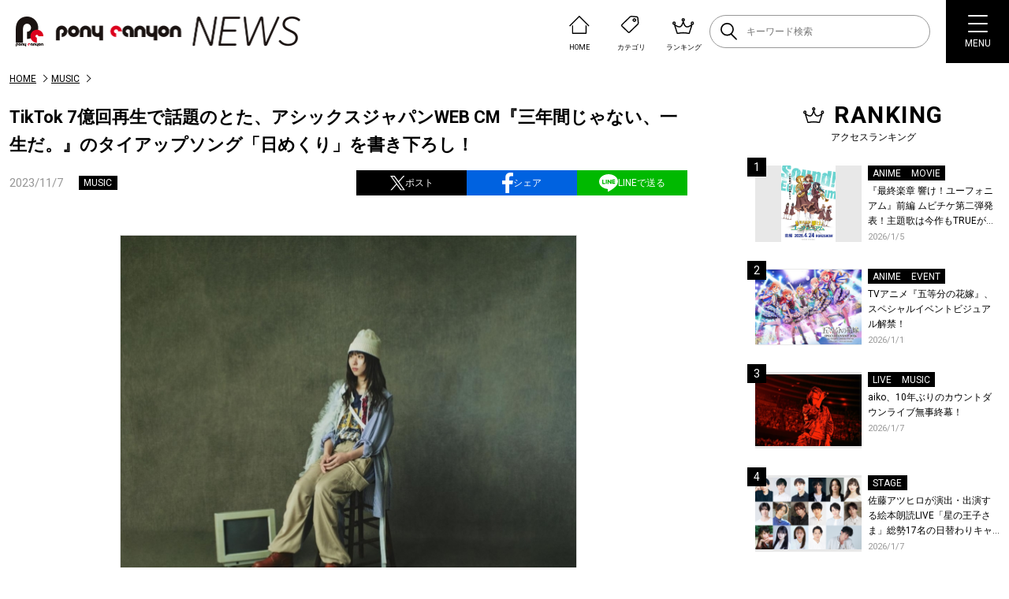

--- FILE ---
content_type: text/html; charset=UTF-8
request_url: https://news.ponycanyon.co.jp/2023/11/91747
body_size: 22020
content:
<!DOCTYPE html>
<html lang="ja">
  <head>
    <meta charset="UTF-8" />
    <meta http-equiv="X-UA-Compatible" content="IE=edge" />
    <meta name="viewport" content="width=device-width, initial-scale=1.0" />
    <title>TikTok 7億回再生で話題のとた、アシックスジャパンWEB CM『三年間じゃない、一生だ。』のタイアップソング「日めくり」を書き下ろし！ | PONY CANYON NEWS &#8211; ポニーキャニオン</title>
    <script type="text/javascript" src="https://news.ponycanyon.co.jp/wp/wp-content/themes/theme/assets/js/jquery.min.js"></script>
<script type="text/javascript" src="//cdn.jsdelivr.net/npm/slick-carousel@1.8.1/slick/slick.min.js"></script>
<script type="text/javascript" src="https://news.ponycanyon.co.jp/wp/wp-content/themes/theme/assets/js/fade.js"></script>
<script type="text/javascript" src="https://news.ponycanyon.co.jp/wp/wp-content/themes/theme/assets/js/common.js"></script>
<!-- <script type="text/javascript" src="https://news.ponycanyon.co.jp/wp/wp-content/themes/theme/assets/js/scripts.min.js"></script> -->
<script type="text/javascript" src="https://news.ponycanyon.co.jp/wp/wp-content/themes/theme/assets/js/scripts.js"></script>
    <link rel="preconnect" href="https://fonts.googleapis.com"/>
<link rel="preconnect" href="https://fonts.gstatic.com" crossorigin/>
<link href="https://fonts.googleapis.com/css2?family=Noto+Sans+JP:wght@400;500&family=Roboto:wght@300;400;500;700&display=swap" rel="stylesheet">
<link rel="stylesheet" type="text/css" href="//cdn.jsdelivr.net/npm/slick-carousel@1.8.1/slick/slick.css"/>
<link rel="stylesheet" href="https://news.ponycanyon.co.jp/wp/wp-content/themes/theme/assets/css/style.css?0424"/>

    <!-- favicon -->
<link rel="icon" href="https://news.ponycanyon.co.jp/wp/wp-content/themes/theme/assets/img/PClogo_180_180" sizes="32x32" />
<link rel="icon" href="https://news.ponycanyon.co.jp/wp/wp-content/themes/theme/assets/img/PClogo_180_180" sizes="192x192" />
<link rel="apple-touch-icon" href="https://news.ponycanyon.co.jp/wp/wp-content/themes/theme/assets/img/PClogo_180_180" />
<meta name="description" content="「紡ぐ」が現在各チャートを席巻し異例のロングヒットを記録中のベッドルームアーティスト・とたが、アシックスジャパンのWEB CM『三年間じゃない、一生だ。』のタイアップソングとして、新曲「日めくり」を書き下ろした。 &nb [&hellip;]" />
<!-- OGP -->
<meta itemprop="name" content="TikTok 7億回再生で話題のとた、アシックスジャパンWEB CM『三年間じゃない、一生だ。』のタイアップソング「日めくり」を書き下ろし！">
<meta itemprop="image" content="https://news.ponycanyon.co.jp/wp/wp-content/uploads/2023/08/tota_ap-580x580.jpg">
<meta property="og:title" content="TikTok 7億回再生で話題のとた、アシックスジャパンWEB CM『三年間じゃない、一生だ。』のタイアップソング「日めくり」を書き下ろし！">
<meta property="og:type" content="article">
<meta property="og:url" content="https://news.ponycanyon.co.jp/2023/11/91747">
<meta property="og:image" content="https://news.ponycanyon.co.jp/wp/wp-content/uploads/2023/08/tota_ap-580x580.jpg">
<meta property="og:image:alt" content="TikTok 7億回再生で話題のとた、アシックスジャパンWEB CM『三年間じゃない、一生だ。』のタイアップソング「日めくり」を書き下ろし！">
<meta property="og:description" content="「紡ぐ」が現在各チャートを席巻し異例のロングヒットを記録中のベッドルームアーティスト・とたが、アシックスジャパンのWEB CM『三年間じゃない、一生だ。』のタイアップソングとして、新曲「日めくり」を書き下ろした。 &nb [&hellip;]">
<meta property="og:site_name" content="PONY CANYON NEWS &#8211; ポニーキャニオン">
<meta property="og:locale" content="ja_JP" />
<meta property="fb:admins" content="100008018940797" />
<meta name="twitter:card" content="summary_large_image">
<meta name="twitter:site" content="@ponycanyon" />
<meta name="twitter:image" content="https://news.ponycanyon.co.jp/wp/wp-content/uploads/2023/08/tota_ap-580x580.jpg">
<meta name="twitter:title" content="TikTok 7億回再生で話題のとた、アシックスジャパンWEB CM『三年間じゃない、一生だ。』のタイアップソング「日めくり」を書き下ろし！">
<meta name="twitter:description" content="「紡ぐ」が現在各チャートを席巻し異例のロングヒットを記録中のベッドルームアーティスト・とたが、アシックスジャパンのWEB CM『三年間じゃない、一生だ。』のタイアップソングとして、新曲「日めくり」を書き下ろした。 &nb [&hellip;]">
<!--  -->
<meta name='robots' content='max-image-preview:large' />
<script>
var ajaxurl = 'https://news.ponycanyon.co.jp/wp/wp-admin/admin-ajax.php';
</script>
<link rel="alternate" type="application/rss+xml" title="PONY CANYON NEWS - ポニーキャニオン &raquo; フィード" href="https://news.ponycanyon.co.jp/feed" />
<link rel="alternate" type="application/rss+xml" title="PONY CANYON NEWS - ポニーキャニオン &raquo; コメントフィード" href="https://news.ponycanyon.co.jp/comments/feed" />
<link rel="alternate" title="oEmbed (JSON)" type="application/json+oembed" href="https://news.ponycanyon.co.jp/wp-json/oembed/1.0/embed?url=https%3A%2F%2Fnews.ponycanyon.co.jp%2F2023%2F11%2F91747" />
<link rel="alternate" title="oEmbed (XML)" type="text/xml+oembed" href="https://news.ponycanyon.co.jp/wp-json/oembed/1.0/embed?url=https%3A%2F%2Fnews.ponycanyon.co.jp%2F2023%2F11%2F91747&#038;format=xml" />
<style id='wp-img-auto-sizes-contain-inline-css' type='text/css'>
img:is([sizes=auto i],[sizes^="auto," i]){contain-intrinsic-size:3000px 1500px}
/*# sourceURL=wp-img-auto-sizes-contain-inline-css */
</style>
<style id='wp-block-paragraph-inline-css' type='text/css'>
.is-small-text{font-size:.875em}.is-regular-text{font-size:1em}.is-large-text{font-size:2.25em}.is-larger-text{font-size:3em}.has-drop-cap:not(:focus):first-letter{float:left;font-size:8.4em;font-style:normal;font-weight:100;line-height:.68;margin:.05em .1em 0 0;text-transform:uppercase}body.rtl .has-drop-cap:not(:focus):first-letter{float:none;margin-left:.1em}p.has-drop-cap.has-background{overflow:hidden}:root :where(p.has-background){padding:1.25em 2.375em}:where(p.has-text-color:not(.has-link-color)) a{color:inherit}p.has-text-align-left[style*="writing-mode:vertical-lr"],p.has-text-align-right[style*="writing-mode:vertical-rl"]{rotate:180deg}
/*# sourceURL=https://news.ponycanyon.co.jp/wp/wp-includes/blocks/paragraph/style.min.css */
</style>
<style id='wp-block-library-inline-css' type='text/css'>
:root{--wp-block-synced-color:#7a00df;--wp-block-synced-color--rgb:122,0,223;--wp-bound-block-color:var(--wp-block-synced-color);--wp-editor-canvas-background:#ddd;--wp-admin-theme-color:#007cba;--wp-admin-theme-color--rgb:0,124,186;--wp-admin-theme-color-darker-10:#006ba1;--wp-admin-theme-color-darker-10--rgb:0,107,160.5;--wp-admin-theme-color-darker-20:#005a87;--wp-admin-theme-color-darker-20--rgb:0,90,135;--wp-admin-border-width-focus:2px}@media (min-resolution:192dpi){:root{--wp-admin-border-width-focus:1.5px}}.wp-element-button{cursor:pointer}:root .has-very-light-gray-background-color{background-color:#eee}:root .has-very-dark-gray-background-color{background-color:#313131}:root .has-very-light-gray-color{color:#eee}:root .has-very-dark-gray-color{color:#313131}:root .has-vivid-green-cyan-to-vivid-cyan-blue-gradient-background{background:linear-gradient(135deg,#00d084,#0693e3)}:root .has-purple-crush-gradient-background{background:linear-gradient(135deg,#34e2e4,#4721fb 50%,#ab1dfe)}:root .has-hazy-dawn-gradient-background{background:linear-gradient(135deg,#faaca8,#dad0ec)}:root .has-subdued-olive-gradient-background{background:linear-gradient(135deg,#fafae1,#67a671)}:root .has-atomic-cream-gradient-background{background:linear-gradient(135deg,#fdd79a,#004a59)}:root .has-nightshade-gradient-background{background:linear-gradient(135deg,#330968,#31cdcf)}:root .has-midnight-gradient-background{background:linear-gradient(135deg,#020381,#2874fc)}:root{--wp--preset--font-size--normal:16px;--wp--preset--font-size--huge:42px}.has-regular-font-size{font-size:1em}.has-larger-font-size{font-size:2.625em}.has-normal-font-size{font-size:var(--wp--preset--font-size--normal)}.has-huge-font-size{font-size:var(--wp--preset--font-size--huge)}.has-text-align-center{text-align:center}.has-text-align-left{text-align:left}.has-text-align-right{text-align:right}.has-fit-text{white-space:nowrap!important}#end-resizable-editor-section{display:none}.aligncenter{clear:both}.items-justified-left{justify-content:flex-start}.items-justified-center{justify-content:center}.items-justified-right{justify-content:flex-end}.items-justified-space-between{justify-content:space-between}.screen-reader-text{border:0;clip-path:inset(50%);height:1px;margin:-1px;overflow:hidden;padding:0;position:absolute;width:1px;word-wrap:normal!important}.screen-reader-text:focus{background-color:#ddd;clip-path:none;color:#444;display:block;font-size:1em;height:auto;left:5px;line-height:normal;padding:15px 23px 14px;text-decoration:none;top:5px;width:auto;z-index:100000}html :where(.has-border-color){border-style:solid}html :where([style*=border-top-color]){border-top-style:solid}html :where([style*=border-right-color]){border-right-style:solid}html :where([style*=border-bottom-color]){border-bottom-style:solid}html :where([style*=border-left-color]){border-left-style:solid}html :where([style*=border-width]){border-style:solid}html :where([style*=border-top-width]){border-top-style:solid}html :where([style*=border-right-width]){border-right-style:solid}html :where([style*=border-bottom-width]){border-bottom-style:solid}html :where([style*=border-left-width]){border-left-style:solid}html :where(img[class*=wp-image-]){height:auto;max-width:100%}:where(figure){margin:0 0 1em}html :where(.is-position-sticky){--wp-admin--admin-bar--position-offset:var(--wp-admin--admin-bar--height,0px)}@media screen and (max-width:600px){html :where(.is-position-sticky){--wp-admin--admin-bar--position-offset:0px}}

/*# sourceURL=wp-block-library-inline-css */
</style><style id='wp-block-image-inline-css' type='text/css'>
.wp-block-image>a,.wp-block-image>figure>a{display:inline-block}.wp-block-image img{box-sizing:border-box;height:auto;max-width:100%;vertical-align:bottom}@media not (prefers-reduced-motion){.wp-block-image img.hide{visibility:hidden}.wp-block-image img.show{animation:show-content-image .4s}}.wp-block-image[style*=border-radius] img,.wp-block-image[style*=border-radius]>a{border-radius:inherit}.wp-block-image.has-custom-border img{box-sizing:border-box}.wp-block-image.aligncenter{text-align:center}.wp-block-image.alignfull>a,.wp-block-image.alignwide>a{width:100%}.wp-block-image.alignfull img,.wp-block-image.alignwide img{height:auto;width:100%}.wp-block-image .aligncenter,.wp-block-image .alignleft,.wp-block-image .alignright,.wp-block-image.aligncenter,.wp-block-image.alignleft,.wp-block-image.alignright{display:table}.wp-block-image .aligncenter>figcaption,.wp-block-image .alignleft>figcaption,.wp-block-image .alignright>figcaption,.wp-block-image.aligncenter>figcaption,.wp-block-image.alignleft>figcaption,.wp-block-image.alignright>figcaption{caption-side:bottom;display:table-caption}.wp-block-image .alignleft{float:left;margin:.5em 1em .5em 0}.wp-block-image .alignright{float:right;margin:.5em 0 .5em 1em}.wp-block-image .aligncenter{margin-left:auto;margin-right:auto}.wp-block-image :where(figcaption){margin-bottom:1em;margin-top:.5em}.wp-block-image.is-style-circle-mask img{border-radius:9999px}@supports ((-webkit-mask-image:none) or (mask-image:none)) or (-webkit-mask-image:none){.wp-block-image.is-style-circle-mask img{border-radius:0;-webkit-mask-image:url('data:image/svg+xml;utf8,<svg viewBox="0 0 100 100" xmlns="http://www.w3.org/2000/svg"><circle cx="50" cy="50" r="50"/></svg>');mask-image:url('data:image/svg+xml;utf8,<svg viewBox="0 0 100 100" xmlns="http://www.w3.org/2000/svg"><circle cx="50" cy="50" r="50"/></svg>');mask-mode:alpha;-webkit-mask-position:center;mask-position:center;-webkit-mask-repeat:no-repeat;mask-repeat:no-repeat;-webkit-mask-size:contain;mask-size:contain}}:root :where(.wp-block-image.is-style-rounded img,.wp-block-image .is-style-rounded img){border-radius:9999px}.wp-block-image figure{margin:0}.wp-lightbox-container{display:flex;flex-direction:column;position:relative}.wp-lightbox-container img{cursor:zoom-in}.wp-lightbox-container img:hover+button{opacity:1}.wp-lightbox-container button{align-items:center;backdrop-filter:blur(16px) saturate(180%);background-color:#5a5a5a40;border:none;border-radius:4px;cursor:zoom-in;display:flex;height:20px;justify-content:center;opacity:0;padding:0;position:absolute;right:16px;text-align:center;top:16px;width:20px;z-index:100}@media not (prefers-reduced-motion){.wp-lightbox-container button{transition:opacity .2s ease}}.wp-lightbox-container button:focus-visible{outline:3px auto #5a5a5a40;outline:3px auto -webkit-focus-ring-color;outline-offset:3px}.wp-lightbox-container button:hover{cursor:pointer;opacity:1}.wp-lightbox-container button:focus{opacity:1}.wp-lightbox-container button:focus,.wp-lightbox-container button:hover,.wp-lightbox-container button:not(:hover):not(:active):not(.has-background){background-color:#5a5a5a40;border:none}.wp-lightbox-overlay{box-sizing:border-box;cursor:zoom-out;height:100vh;left:0;overflow:hidden;position:fixed;top:0;visibility:hidden;width:100%;z-index:100000}.wp-lightbox-overlay .close-button{align-items:center;cursor:pointer;display:flex;justify-content:center;min-height:40px;min-width:40px;padding:0;position:absolute;right:calc(env(safe-area-inset-right) + 16px);top:calc(env(safe-area-inset-top) + 16px);z-index:5000000}.wp-lightbox-overlay .close-button:focus,.wp-lightbox-overlay .close-button:hover,.wp-lightbox-overlay .close-button:not(:hover):not(:active):not(.has-background){background:none;border:none}.wp-lightbox-overlay .lightbox-image-container{height:var(--wp--lightbox-container-height);left:50%;overflow:hidden;position:absolute;top:50%;transform:translate(-50%,-50%);transform-origin:top left;width:var(--wp--lightbox-container-width);z-index:9999999999}.wp-lightbox-overlay .wp-block-image{align-items:center;box-sizing:border-box;display:flex;height:100%;justify-content:center;margin:0;position:relative;transform-origin:0 0;width:100%;z-index:3000000}.wp-lightbox-overlay .wp-block-image img{height:var(--wp--lightbox-image-height);min-height:var(--wp--lightbox-image-height);min-width:var(--wp--lightbox-image-width);width:var(--wp--lightbox-image-width)}.wp-lightbox-overlay .wp-block-image figcaption{display:none}.wp-lightbox-overlay button{background:none;border:none}.wp-lightbox-overlay .scrim{background-color:#fff;height:100%;opacity:.9;position:absolute;width:100%;z-index:2000000}.wp-lightbox-overlay.active{visibility:visible}@media not (prefers-reduced-motion){.wp-lightbox-overlay.active{animation:turn-on-visibility .25s both}.wp-lightbox-overlay.active img{animation:turn-on-visibility .35s both}.wp-lightbox-overlay.show-closing-animation:not(.active){animation:turn-off-visibility .35s both}.wp-lightbox-overlay.show-closing-animation:not(.active) img{animation:turn-off-visibility .25s both}.wp-lightbox-overlay.zoom.active{animation:none;opacity:1;visibility:visible}.wp-lightbox-overlay.zoom.active .lightbox-image-container{animation:lightbox-zoom-in .4s}.wp-lightbox-overlay.zoom.active .lightbox-image-container img{animation:none}.wp-lightbox-overlay.zoom.active .scrim{animation:turn-on-visibility .4s forwards}.wp-lightbox-overlay.zoom.show-closing-animation:not(.active){animation:none}.wp-lightbox-overlay.zoom.show-closing-animation:not(.active) .lightbox-image-container{animation:lightbox-zoom-out .4s}.wp-lightbox-overlay.zoom.show-closing-animation:not(.active) .lightbox-image-container img{animation:none}.wp-lightbox-overlay.zoom.show-closing-animation:not(.active) .scrim{animation:turn-off-visibility .4s forwards}}@keyframes show-content-image{0%{visibility:hidden}99%{visibility:hidden}to{visibility:visible}}@keyframes turn-on-visibility{0%{opacity:0}to{opacity:1}}@keyframes turn-off-visibility{0%{opacity:1;visibility:visible}99%{opacity:0;visibility:visible}to{opacity:0;visibility:hidden}}@keyframes lightbox-zoom-in{0%{transform:translate(calc((-100vw + var(--wp--lightbox-scrollbar-width))/2 + var(--wp--lightbox-initial-left-position)),calc(-50vh + var(--wp--lightbox-initial-top-position))) scale(var(--wp--lightbox-scale))}to{transform:translate(-50%,-50%) scale(1)}}@keyframes lightbox-zoom-out{0%{transform:translate(-50%,-50%) scale(1);visibility:visible}99%{visibility:visible}to{transform:translate(calc((-100vw + var(--wp--lightbox-scrollbar-width))/2 + var(--wp--lightbox-initial-left-position)),calc(-50vh + var(--wp--lightbox-initial-top-position))) scale(var(--wp--lightbox-scale));visibility:hidden}}
/*# sourceURL=https://news.ponycanyon.co.jp/wp/wp-includes/blocks/image/style.min.css */
</style>
<style id='wp-block-embed-inline-css' type='text/css'>
.wp-block-embed.alignleft,.wp-block-embed.alignright,.wp-block[data-align=left]>[data-type="core/embed"],.wp-block[data-align=right]>[data-type="core/embed"]{max-width:360px;width:100%}.wp-block-embed.alignleft .wp-block-embed__wrapper,.wp-block-embed.alignright .wp-block-embed__wrapper,.wp-block[data-align=left]>[data-type="core/embed"] .wp-block-embed__wrapper,.wp-block[data-align=right]>[data-type="core/embed"] .wp-block-embed__wrapper{min-width:280px}.wp-block-cover .wp-block-embed{min-height:240px;min-width:320px}.wp-block-embed{overflow-wrap:break-word}.wp-block-embed :where(figcaption){margin-bottom:1em;margin-top:.5em}.wp-block-embed iframe{max-width:100%}.wp-block-embed__wrapper{position:relative}.wp-embed-responsive .wp-has-aspect-ratio .wp-block-embed__wrapper:before{content:"";display:block;padding-top:50%}.wp-embed-responsive .wp-has-aspect-ratio iframe{bottom:0;height:100%;left:0;position:absolute;right:0;top:0;width:100%}.wp-embed-responsive .wp-embed-aspect-21-9 .wp-block-embed__wrapper:before{padding-top:42.85%}.wp-embed-responsive .wp-embed-aspect-18-9 .wp-block-embed__wrapper:before{padding-top:50%}.wp-embed-responsive .wp-embed-aspect-16-9 .wp-block-embed__wrapper:before{padding-top:56.25%}.wp-embed-responsive .wp-embed-aspect-4-3 .wp-block-embed__wrapper:before{padding-top:75%}.wp-embed-responsive .wp-embed-aspect-1-1 .wp-block-embed__wrapper:before{padding-top:100%}.wp-embed-responsive .wp-embed-aspect-9-16 .wp-block-embed__wrapper:before{padding-top:177.77%}.wp-embed-responsive .wp-embed-aspect-1-2 .wp-block-embed__wrapper:before{padding-top:200%}
/*# sourceURL=https://news.ponycanyon.co.jp/wp/wp-includes/blocks/embed/style.min.css */
</style>
<style id='global-styles-inline-css' type='text/css'>
:root{--wp--preset--aspect-ratio--square: 1;--wp--preset--aspect-ratio--4-3: 4/3;--wp--preset--aspect-ratio--3-4: 3/4;--wp--preset--aspect-ratio--3-2: 3/2;--wp--preset--aspect-ratio--2-3: 2/3;--wp--preset--aspect-ratio--16-9: 16/9;--wp--preset--aspect-ratio--9-16: 9/16;--wp--preset--color--black: #000000;--wp--preset--color--cyan-bluish-gray: #abb8c3;--wp--preset--color--white: #ffffff;--wp--preset--color--pale-pink: #f78da7;--wp--preset--color--vivid-red: #cf2e2e;--wp--preset--color--luminous-vivid-orange: #ff6900;--wp--preset--color--luminous-vivid-amber: #fcb900;--wp--preset--color--light-green-cyan: #7bdcb5;--wp--preset--color--vivid-green-cyan: #00d084;--wp--preset--color--pale-cyan-blue: #8ed1fc;--wp--preset--color--vivid-cyan-blue: #0693e3;--wp--preset--color--vivid-purple: #9b51e0;--wp--preset--gradient--vivid-cyan-blue-to-vivid-purple: linear-gradient(135deg,rgb(6,147,227) 0%,rgb(155,81,224) 100%);--wp--preset--gradient--light-green-cyan-to-vivid-green-cyan: linear-gradient(135deg,rgb(122,220,180) 0%,rgb(0,208,130) 100%);--wp--preset--gradient--luminous-vivid-amber-to-luminous-vivid-orange: linear-gradient(135deg,rgb(252,185,0) 0%,rgb(255,105,0) 100%);--wp--preset--gradient--luminous-vivid-orange-to-vivid-red: linear-gradient(135deg,rgb(255,105,0) 0%,rgb(207,46,46) 100%);--wp--preset--gradient--very-light-gray-to-cyan-bluish-gray: linear-gradient(135deg,rgb(238,238,238) 0%,rgb(169,184,195) 100%);--wp--preset--gradient--cool-to-warm-spectrum: linear-gradient(135deg,rgb(74,234,220) 0%,rgb(151,120,209) 20%,rgb(207,42,186) 40%,rgb(238,44,130) 60%,rgb(251,105,98) 80%,rgb(254,248,76) 100%);--wp--preset--gradient--blush-light-purple: linear-gradient(135deg,rgb(255,206,236) 0%,rgb(152,150,240) 100%);--wp--preset--gradient--blush-bordeaux: linear-gradient(135deg,rgb(254,205,165) 0%,rgb(254,45,45) 50%,rgb(107,0,62) 100%);--wp--preset--gradient--luminous-dusk: linear-gradient(135deg,rgb(255,203,112) 0%,rgb(199,81,192) 50%,rgb(65,88,208) 100%);--wp--preset--gradient--pale-ocean: linear-gradient(135deg,rgb(255,245,203) 0%,rgb(182,227,212) 50%,rgb(51,167,181) 100%);--wp--preset--gradient--electric-grass: linear-gradient(135deg,rgb(202,248,128) 0%,rgb(113,206,126) 100%);--wp--preset--gradient--midnight: linear-gradient(135deg,rgb(2,3,129) 0%,rgb(40,116,252) 100%);--wp--preset--font-size--small: 13px;--wp--preset--font-size--medium: 20px;--wp--preset--font-size--large: 36px;--wp--preset--font-size--x-large: 42px;--wp--preset--spacing--20: 0.44rem;--wp--preset--spacing--30: 0.67rem;--wp--preset--spacing--40: 1rem;--wp--preset--spacing--50: 1.5rem;--wp--preset--spacing--60: 2.25rem;--wp--preset--spacing--70: 3.38rem;--wp--preset--spacing--80: 5.06rem;--wp--preset--shadow--natural: 6px 6px 9px rgba(0, 0, 0, 0.2);--wp--preset--shadow--deep: 12px 12px 50px rgba(0, 0, 0, 0.4);--wp--preset--shadow--sharp: 6px 6px 0px rgba(0, 0, 0, 0.2);--wp--preset--shadow--outlined: 6px 6px 0px -3px rgb(255, 255, 255), 6px 6px rgb(0, 0, 0);--wp--preset--shadow--crisp: 6px 6px 0px rgb(0, 0, 0);}:where(.is-layout-flex){gap: 0.5em;}:where(.is-layout-grid){gap: 0.5em;}body .is-layout-flex{display: flex;}.is-layout-flex{flex-wrap: wrap;align-items: center;}.is-layout-flex > :is(*, div){margin: 0;}body .is-layout-grid{display: grid;}.is-layout-grid > :is(*, div){margin: 0;}:where(.wp-block-columns.is-layout-flex){gap: 2em;}:where(.wp-block-columns.is-layout-grid){gap: 2em;}:where(.wp-block-post-template.is-layout-flex){gap: 1.25em;}:where(.wp-block-post-template.is-layout-grid){gap: 1.25em;}.has-black-color{color: var(--wp--preset--color--black) !important;}.has-cyan-bluish-gray-color{color: var(--wp--preset--color--cyan-bluish-gray) !important;}.has-white-color{color: var(--wp--preset--color--white) !important;}.has-pale-pink-color{color: var(--wp--preset--color--pale-pink) !important;}.has-vivid-red-color{color: var(--wp--preset--color--vivid-red) !important;}.has-luminous-vivid-orange-color{color: var(--wp--preset--color--luminous-vivid-orange) !important;}.has-luminous-vivid-amber-color{color: var(--wp--preset--color--luminous-vivid-amber) !important;}.has-light-green-cyan-color{color: var(--wp--preset--color--light-green-cyan) !important;}.has-vivid-green-cyan-color{color: var(--wp--preset--color--vivid-green-cyan) !important;}.has-pale-cyan-blue-color{color: var(--wp--preset--color--pale-cyan-blue) !important;}.has-vivid-cyan-blue-color{color: var(--wp--preset--color--vivid-cyan-blue) !important;}.has-vivid-purple-color{color: var(--wp--preset--color--vivid-purple) !important;}.has-black-background-color{background-color: var(--wp--preset--color--black) !important;}.has-cyan-bluish-gray-background-color{background-color: var(--wp--preset--color--cyan-bluish-gray) !important;}.has-white-background-color{background-color: var(--wp--preset--color--white) !important;}.has-pale-pink-background-color{background-color: var(--wp--preset--color--pale-pink) !important;}.has-vivid-red-background-color{background-color: var(--wp--preset--color--vivid-red) !important;}.has-luminous-vivid-orange-background-color{background-color: var(--wp--preset--color--luminous-vivid-orange) !important;}.has-luminous-vivid-amber-background-color{background-color: var(--wp--preset--color--luminous-vivid-amber) !important;}.has-light-green-cyan-background-color{background-color: var(--wp--preset--color--light-green-cyan) !important;}.has-vivid-green-cyan-background-color{background-color: var(--wp--preset--color--vivid-green-cyan) !important;}.has-pale-cyan-blue-background-color{background-color: var(--wp--preset--color--pale-cyan-blue) !important;}.has-vivid-cyan-blue-background-color{background-color: var(--wp--preset--color--vivid-cyan-blue) !important;}.has-vivid-purple-background-color{background-color: var(--wp--preset--color--vivid-purple) !important;}.has-black-border-color{border-color: var(--wp--preset--color--black) !important;}.has-cyan-bluish-gray-border-color{border-color: var(--wp--preset--color--cyan-bluish-gray) !important;}.has-white-border-color{border-color: var(--wp--preset--color--white) !important;}.has-pale-pink-border-color{border-color: var(--wp--preset--color--pale-pink) !important;}.has-vivid-red-border-color{border-color: var(--wp--preset--color--vivid-red) !important;}.has-luminous-vivid-orange-border-color{border-color: var(--wp--preset--color--luminous-vivid-orange) !important;}.has-luminous-vivid-amber-border-color{border-color: var(--wp--preset--color--luminous-vivid-amber) !important;}.has-light-green-cyan-border-color{border-color: var(--wp--preset--color--light-green-cyan) !important;}.has-vivid-green-cyan-border-color{border-color: var(--wp--preset--color--vivid-green-cyan) !important;}.has-pale-cyan-blue-border-color{border-color: var(--wp--preset--color--pale-cyan-blue) !important;}.has-vivid-cyan-blue-border-color{border-color: var(--wp--preset--color--vivid-cyan-blue) !important;}.has-vivid-purple-border-color{border-color: var(--wp--preset--color--vivid-purple) !important;}.has-vivid-cyan-blue-to-vivid-purple-gradient-background{background: var(--wp--preset--gradient--vivid-cyan-blue-to-vivid-purple) !important;}.has-light-green-cyan-to-vivid-green-cyan-gradient-background{background: var(--wp--preset--gradient--light-green-cyan-to-vivid-green-cyan) !important;}.has-luminous-vivid-amber-to-luminous-vivid-orange-gradient-background{background: var(--wp--preset--gradient--luminous-vivid-amber-to-luminous-vivid-orange) !important;}.has-luminous-vivid-orange-to-vivid-red-gradient-background{background: var(--wp--preset--gradient--luminous-vivid-orange-to-vivid-red) !important;}.has-very-light-gray-to-cyan-bluish-gray-gradient-background{background: var(--wp--preset--gradient--very-light-gray-to-cyan-bluish-gray) !important;}.has-cool-to-warm-spectrum-gradient-background{background: var(--wp--preset--gradient--cool-to-warm-spectrum) !important;}.has-blush-light-purple-gradient-background{background: var(--wp--preset--gradient--blush-light-purple) !important;}.has-blush-bordeaux-gradient-background{background: var(--wp--preset--gradient--blush-bordeaux) !important;}.has-luminous-dusk-gradient-background{background: var(--wp--preset--gradient--luminous-dusk) !important;}.has-pale-ocean-gradient-background{background: var(--wp--preset--gradient--pale-ocean) !important;}.has-electric-grass-gradient-background{background: var(--wp--preset--gradient--electric-grass) !important;}.has-midnight-gradient-background{background: var(--wp--preset--gradient--midnight) !important;}.has-small-font-size{font-size: var(--wp--preset--font-size--small) !important;}.has-medium-font-size{font-size: var(--wp--preset--font-size--medium) !important;}.has-large-font-size{font-size: var(--wp--preset--font-size--large) !important;}.has-x-large-font-size{font-size: var(--wp--preset--font-size--x-large) !important;}
/*# sourceURL=global-styles-inline-css */
</style>

<style id='classic-theme-styles-inline-css' type='text/css'>
/*! This file is auto-generated */
.wp-block-button__link{color:#fff;background-color:#32373c;border-radius:9999px;box-shadow:none;text-decoration:none;padding:calc(.667em + 2px) calc(1.333em + 2px);font-size:1.125em}.wp-block-file__button{background:#32373c;color:#fff;text-decoration:none}
/*# sourceURL=/wp-includes/css/classic-themes.min.css */
</style>
<script type="text/javascript" src="https://news.ponycanyon.co.jp/wp/wp-includes/js/jquery/jquery.min.js?ver=3.7.1" id="jquery-core-js"></script>
<script type="text/javascript" src="https://news.ponycanyon.co.jp/wp/wp-includes/js/jquery/jquery-migrate.min.js?ver=3.4.1" id="jquery-migrate-js"></script>
<link rel="https://api.w.org/" href="https://news.ponycanyon.co.jp/wp-json/" /><link rel="alternate" title="JSON" type="application/json" href="https://news.ponycanyon.co.jp/wp-json/wp/v2/posts/91747" /><link rel="canonical" href="https://news.ponycanyon.co.jp/2023/11/91747" />
<link rel="icon" href="https://news.ponycanyon.co.jp/wp/wp-content/uploads/2023/04/cropped-PClogo_180_180-32x32.png" sizes="32x32" />
<link rel="icon" href="https://news.ponycanyon.co.jp/wp/wp-content/uploads/2023/04/cropped-PClogo_180_180-192x192.png" sizes="192x192" />
<link rel="apple-touch-icon" href="https://news.ponycanyon.co.jp/wp/wp-content/uploads/2023/04/cropped-PClogo_180_180-180x180.png" />
<meta name="msapplication-TileImage" content="https://news.ponycanyon.co.jp/wp/wp-content/uploads/2023/04/cropped-PClogo_180_180-270x270.png" />
<!-- Google Tag Manager -->
<script>(function(w,d,s,l,i){w[l]=w[l]||[];w[l].push({'gtm.start':
new Date().getTime(),event:'gtm.js'});var f=d.getElementsByTagName(s)[0],
j=d.createElement(s),dl=l!='dataLayer'?'&l='+l:'';j.async=true;j.src=
'https://www.googletagmanager.com/gtm.js?id='+i+dl;f.parentNode.insertBefore(j,f);
})(window,document,'script','dataLayer','GTM-WD4Z6K9');</script>
<!-- End Google Tag Manager -->
    <link rel="stylesheet" href="https://news.ponycanyon.co.jp/wp/wp-content/themes/theme/assets/css/page.css?20250417"/>
    <script type="text/javascript" src="https://news.ponycanyon.co.jp/wp/wp-content/themes/theme/assets/js/page.js"></script>

  </head>
  <body class="entryPage">
    <!-- Google Tag Manager (noscript) -->
<noscript><iframe src="https://www.googletagmanager.com/ns.html?id=GTM-WD4Z6K9"
height="0" width="0" style="display:none;visibility:hidden"></iframe></noscript>
<!-- End Google Tag Manager (noscript) -->
<header>
  <div class="header__inner flex">
    <p class="logo">    <a href="https://news.ponycanyon.co.jp/" class="effect-fade-hover"><img src="https://news.ponycanyon.co.jp/wp/wp-content/themes/theme/assets/img/logo.png" alt="PONY CANYON NEWS – ポニーキャニオン"/></a>
    </p>    <div class="header__items flex">
      <ul class="flex">
        <li>
          <a href="https://news.ponycanyon.co.jp/" class="flex header__items-link">
            <img src="https://news.ponycanyon.co.jp/wp/wp-content/themes/theme/assets/img/header/ico_01.svg" alt="" />
            <p>HOME</p>
          </a>
        </li>
        <li class="header__cats">
          <div class="flex header__items-link">
            <img src="https://news.ponycanyon.co.jp/wp/wp-content/themes/theme/assets/img/header/ico_02.svg" alt="" />
            <p>カテゴリ</p>
          </div>
          <div class="header__cats-innner">
            <ul>
              <li><a href="https://news.ponycanyon.co.jp/category/music">音楽</a></li>
              <li><a href="https://news.ponycanyon.co.jp/category/sports">スポーツ</a></li>
              <li><a href="https://news.ponycanyon.co.jp/category/anime">アニメ</a></li>
              <li><a href="https://news.ponycanyon.co.jp/category/kids">キッズ</a></li>
              <li><a href="https://news.ponycanyon.co.jp/category/movie">映画</a></li>
              <li><a href="https://news.ponycanyon.co.jp/category/live">ライブ</a></li>
              <li><a href="https://news.ponycanyon.co.jp/category/drama">ドラマ</a></li>
              <li><a href="https://news.ponycanyon.co.jp/category/event">イベント</a></li>
              <li><a href="https://news.ponycanyon.co.jp/category/variety">バラエティ</a></li>
              <li><a href="https://news.ponycanyon.co.jp/category/goods">グッズ</a></li>
              <li><a href="https://news.ponycanyon.co.jp/category/stage">舞台</a></li>
              <li><a href="https://news.ponycanyon.co.jp/category/interview">インタビュー</a></li>
            </ul>
          </div>
        </li>
        <li>
          <a href="https://news.ponycanyon.co.jp/#sideRanking" class="flex header__items-link">
            <img src="https://news.ponycanyon.co.jp/wp/wp-content/themes/theme/assets/img/header/ico_03.svg" alt="" />
            <p>ランキング</p>
          </a>
        </li>
      </ul>
      <div class="header_searchbox">
        <form method="get" class="searchform" action="https://news.ponycanyon.co.jp/">
  <input type="text" placeholder="キーワード検索" name="s" class="searchfield" value="" />
  <button type="submit" class="searchform-ico"><img src="https://news.ponycanyon.co.jp/wp/wp-content/themes/theme/assets/img/ico-search.svg" alt=""></button>
</form>
      </div>
    </div>
    <button class="spSearchBtn">
      <span><img src="https://news.ponycanyon.co.jp/wp/wp-content/themes/theme/assets/img/ico-search.svg" alt="" /></span>
    </button>
    <button class="spBtn">
      <div class="spBtn_in">
        <span></span>
        <span></span>
        <span></span>
      </div>
      <p class="spBtnTxt">MENU</p>
    </button>
  </div>
  <nav class="hnav">
    <div class="hnav__contents sp">
      <ul class="hnav__contents-list">
        <li>
          <a href="https://news.ponycanyon.co.jp/">
            <i class="hnavListItem-ico"><img src="https://news.ponycanyon.co.jp/wp/wp-content/themes/theme/assets/img/header/sp_home.svg" alt="" /></i>
            <p class="hnavListItem-txt">HOME</p>
          </a>
        </li>
        <li>
          <a href="https://news.ponycanyon.co.jp/news/">
            <i class="hnavListItem-ico"><img src="https://news.ponycanyon.co.jp/wp/wp-content/themes/theme/assets/img/header/sp_news.svg" alt="" /></i>
            <p class="hnavListItem-txt">最新ニュース</p>
          </a>
        </li>
        <li>
          <a href="https://news.ponycanyon.co.jp/#ranking" class="pagelink">
            <i class="hnavListItem-ico"><img src="https://news.ponycanyon.co.jp/wp/wp-content/themes/theme/assets/img/header/sp_ranking.svg" alt=""/></i>
            <p class="hnavListItem-txt">ランキング</p>
          </a>
        </li>
      </ul>
    </div>
    <div class="hnav__blk">
      <ul class="hnavList">
        <li class="hnavListItem">
          <a href="https://news.ponycanyon.co.jp/category/music">
            <i class="hnavListItem-ico">
              <svg xmlns="http://www.w3.org/2000/svg" width="26.711" height="24.001" viewBox="0 0 26.711 24.001">
                <g transform="translate(-9245.333 14595.968)">
                  <path d="M115.249,5.615a.763.763,0,0,1-1.063.182l-.789-.558a9.71,9.71,0,0,0-11.206,0L101.4,5.8a.763.763,0,0,1-1.063-.182L99.222,4.038A.763.763,0,0,1,99.4,2.974l.789-.559a13.169,13.169,0,0,1,15.2,0l.789.559a.763.763,0,0,1,.182,1.063Z" transform="translate(9150.896 -14595.968)" />
                  <path d="M3.064,110.689A10.245,10.245,0,0,1,5.5,104.044a1.777,1.777,0,0,1-.433-.429l-1-1.413a12.489,12.489,0,0,0-3.294,8.487c0,.475.026.989.076,1.523A1.547,1.547,0,0,0,0,113.526v4.94a1.591,1.591,0,0,0,1.312,1.477l2.6.49v-8.875l-.81.153c-.027-.36-.042-.705-.042-1.023" transform="translate(9245.333 -14693.38)" />
                  <path d="M107.711,281h-2.529a.663.663,0,0,0-.661.661v9.51a.663.663,0,0,0,.661.661h2.529a.663.663,0,0,0,.661-.661v-9.51a.663.663,0,0,0-.661-.661" transform="translate(9145.71 -14863.796)" />
                  <path d="M457.219,112.212c.05-.534.076-1.048.076-1.523A12.489,12.489,0,0,0,454,102.2l-1,1.413a1.777,1.777,0,0,1-.433.429,10.245,10.245,0,0,1,2.439,6.645c0,.318-.014.663-.042,1.023l-.811-.153v8.875l2.6-.49a1.591,1.591,0,0,0,1.312-1.477v-4.94a1.547,1.547,0,0,0-.851-1.315" transform="translate(8813.974 -14693.38)" />
                  <path d="M386.483,281h-2.529a.663.663,0,0,0-.661.661v9.51a.663.663,0,0,0,.661.661h2.529a.663.663,0,0,0,.661-.661v-9.51a.663.663,0,0,0-.661-.661" transform="translate(8880.001 -14863.796)" />
                </g>
              </svg>
            </i>
            <p class="hnavListItem-txt">音楽</p>
          </a>
        </li>
        <li class="hnavListItem">
          <a href="https://news.ponycanyon.co.jp/category/anime">
            <i class="hnavListItem-ico">
              <svg xmlns="http://www.w3.org/2000/svg" width="26.505" height="23" viewBox="0 0 26.505 23">
                <g transform="translate(-8916 15584)">
                  <path d="M6.422,3.212C4.4,2.556,3.867,2.025,3.211,0,2.555,2.025,2.024,2.556,0,3.212,2.024,3.868,2.555,4.4,3.211,6.423,3.867,4.4,4.4,3.868,6.422,3.212" transform="translate(8916 -15584.001)" />
                  <path d="M442.2,369.005a2.888,2.888,0,0,1-2.368,2.368,2.888,2.888,0,0,1,2.368,2.368,2.888,2.888,0,0,1,2.368-2.368,2.888,2.888,0,0,1-2.368-2.368" transform="translate(8497.936 -15934.74)" />
                  <path d="M97.8,107.027c-1.99-.893-4.387-.172-6.623,1.537-2.236-1.709-4.633-2.43-6.623-1.537a6.316,6.316,0,0,0-1.827,10.088c2.393,2.738,8.41,6.712,8.45,6.712s6.056-3.974,8.45-6.712A6.316,6.316,0,0,0,97.8,107.027m-10.511,1.458a7.589,7.589,0,0,0-4.237,5.321,7.745,7.745,0,0,0-.156,1.069,4.884,4.884,0,0,1-.416-3.238,4.747,4.747,0,0,1,2.647-3.331,3.077,3.077,0,0,1,1.269-.262,4.574,4.574,0,0,1,1.413.243,4.9,4.9,0,0,0-.519.2" transform="translate(8839.043 -15685.364)" />
                </g>
              </svg>

            </i>
            <p class="hnavListItem-txt">アニメ</p>
          </a>
        </li>
        <li class="hnavListItem">
          <a href="https://news.ponycanyon.co.jp/category/movie">
            <i class="hnavListItem-ico">
              <svg xmlns="http://www.w3.org/2000/svg" width="25.159" height="23" viewBox="0 0 25.159 23">
                <path d="M23.344,0H1.815A1.815,1.815,0,0,0,0,1.816V21.185A1.815,1.815,0,0,0,1.815,23H23.344a1.815,1.815,0,0,0,1.815-1.815V1.816A1.815,1.815,0,0,0,23.344,0m-4.2,2.489V10.1a.3.3,0,0,1-.3.3H6.314a.3.3,0,0,1-.3-.3V2.489a.3.3,0,0,1,.3-.3H18.845a.3.3,0,0,1,.3.3M4.544,20.814H1.467V18.837H4.544Zm0-4.163H1.467V14.675H4.544Zm0-4.163H1.467V10.512H4.544Zm0-4.163H1.467V6.349H4.544Zm0-4.163H1.467V2.186H4.544ZM6.011,20.511V12.9a.3.3,0,0,1,.3-.3H18.845a.3.3,0,0,1,.3.3v7.615a.3.3,0,0,1-.3.3H6.314a.3.3,0,0,1-.3-.3m17.64.3H20.573V18.837h3.077Zm0-4.163H20.573V14.675h3.077Zm0-4.163H20.573V10.512h3.077Zm0-4.163H20.573V6.349h3.077Zm0-4.163H20.573V2.186h3.077Z" />
              </svg>
            </i>
            <p class="hnavListItem-txt">映画</p>
          </a>
        </li>
        <li class="hnavListItem">
          <a href="https://news.ponycanyon.co.jp/category/drama">
            <i class="hnavListItem-ico">
              <svg xmlns="http://www.w3.org/2000/svg" width="29.593" height="22" viewBox="0 0 29.593 22">
                <g transform="translate(-9228.893 14587)">
                  <path d="M28.419,0H1.174A1.174,1.174,0,0,0,0,1.174V16.008a1.174,1.174,0,0,0,1.174,1.174h9.371V18.69h8.5V17.182h9.371a1.174,1.174,0,0,0,1.174-1.174V1.174A1.174,1.174,0,0,0,28.419,0M27.245,14.834H2.348V2.348h24.9Z" transform="translate(9228.893 -14587)" />
                  <path d="M130.57,374.052l-2.433,2.581H144.3l-2.433-2.581Z" transform="translate(9107.408 -14941.633)" />
                  <path d="M81.291,88.008v-5.9h5.9Z" transform="translate(9151.822 -14664.843)" />
                </g>
              </svg>

            </i>
            <p class="hnavListItem-txt">ドラマ</p>
          </a>
        </li>
        <li class="hnavListItem">
          <a href="https://news.ponycanyon.co.jp/category/variety">
            <i class="hnavListItem-ico">
              <svg xmlns="http://www.w3.org/2000/svg" width="24" height="24" viewBox="0 0 24 24">
                <g transform="translate(-9238.609 14555.333)">
                  <path d="M162.011,373.361a5.86,5.86,0,0,1-4.462-1.739,5.261,5.261,0,0,1-.835-1.172.515.515,0,0,1,.015-.5.414.414,0,0,1,.352-.208.375.375,0,0,1,.058,0,32.873,32.873,0,0,0,4.877.345h.009a32.873,32.873,0,0,0,4.877-.345.376.376,0,0,1,.058,0,.414.414,0,0,1,.352.208.515.515,0,0,1,.015.5,5.262,5.262,0,0,1-.835,1.172,5.864,5.864,0,0,1-4.463,1.739h-.015" transform="translate(9088.59 -14909.41)" />
                  <path d="M118.108,182.038a.844.844,0,0,1-.564-.216,1.639,1.639,0,0,0-1.66-.427,2.387,2.387,0,0,0-.786.421.847.847,0,0,1-1.143-1.252,4,4,0,0,1,1.438-.792,3.338,3.338,0,0,1,3.28.786.847.847,0,0,1-.565,1.479" transform="translate(9129.747 -14727.349)" />
                  <path d="M332.653,182.038a.844.844,0,0,1-.564-.216,1.639,1.639,0,0,0-1.66-.427,2.388,2.388,0,0,0-.786.421.847.847,0,0,1-1.143-1.252,4,4,0,0,1,1.438-.792,3.338,3.338,0,0,1,3.28.786.847.847,0,0,1-.565,1.479" transform="translate(8924.292 -14727.349)" />
                  <path d="M12,24A12,12,0,0,1,3.515,3.515,12,12,0,1,1,20.485,20.485,11.921,11.921,0,0,1,12,24M12,1.695A10.305,10.305,0,1,0,22.305,12,10.317,10.317,0,0,0,12,1.695" transform="translate(9238.609 -14555.333)" />
                </g>
              </svg>

            </i>
            <p class="hnavListItem-txt">バラエティ</p>
          </a>
        </li>
        <li class="hnavListItem">
          <a href="https://news.ponycanyon.co.jp/category/stage">
            <i class="hnavListItem-ico">
              <svg xmlns="http://www.w3.org/2000/svg" width="30.064" height="24" viewBox="0 0 30.064 24">
                <g transform="translate(0 -51.639)">
                  <path d="M0,53.3a2.141,2.141,0,0,0,.635,1.524V62.9H3.38a4.279,4.279,0,0,0,2.229-3.76v-2.35l0-.564a9.9,9.9,0,0,0,2.4.283,8.624,8.624,0,0,0,3.509-.666,8.624,8.624,0,0,0,3.509.666,8.623,8.623,0,0,0,3.509-.666,8.624,8.624,0,0,0,3.509.666,9.976,9.976,0,0,0,2.257-.251c.049-.011.1-.019.149-.03v2.912a4.28,4.28,0,0,0,2.229,3.76h2.745V54.828a2.142,2.142,0,0,0,.635-1.524V51.639H0Z" />
                  <path d="M327.19,321.373c.12,0,.235.011.348.022l.023,0h.009V320.31a1.786,1.786,0,0,0-1.785-1.789H323.91a1.783,1.783,0,0,0-1.785,1.789v2.475a.5.5,0,0,0,.1.3,3.058,3.058,0,0,1,2.748-1.713Z" transform="translate(-303.21 -251.211)" />
                  <path d="M209.571,321.373H211.8a3.021,3.021,0,0,1,1.61.464V320.31a1.784,1.784,0,0,0-1.789-1.789H209.75a1.784,1.784,0,0,0-1.789,1.789v.989l-.005.53.005,0v.011A3.021,3.021,0,0,1,209.571,321.373Z" transform="translate(-195.745 -251.211)" />
                  <path d="M97.545,318.522H95.669a1.789,1.789,0,0,0-1.789,1.789v1.078h0v.009c.127-.012.254-.024.385-.024h2.217a3.058,3.058,0,0,1,2.749,1.713.5.5,0,0,0,.1-.3v-2.475A1.783,1.783,0,0,0,97.545,318.522Z" transform="translate(-88.367 -251.212)" />
                  <path d="M14.334,269.224V265.7a5.9,5.9,0,0,0-.984-3.371H10.816v8.182h2.546A2.89,2.89,0,0,1,14.334,269.224Z" transform="translate(-10.181 -198.317)" />
                  <path d="M441.274,265.7v3.68a2.856,2.856,0,0,1,.785,1.13h2.733v-8.182h-2.534A5.9,5.9,0,0,0,441.274,265.7Z" transform="translate(-415.363 -198.316)" />
                  <path d="M339.27,383.4a1.71,1.71,0,0,0-.381-.04h-2.217a2.109,2.109,0,0,0-1.777.972,2.071,2.071,0,0,0-.341,1.146v1.872a.531.531,0,0,0,.531.531h5.39a.531.531,0,0,0,.531-.531v-1.872A2.108,2.108,0,0,0,339.27,383.4Z" transform="translate(-314.909 -312.244)" />
                  <path d="M203.742,383.361h-2.225a2.136,2.136,0,0,0-2.118,2.118v1.872a.531.531,0,0,0,.531.531h5.4a.531.531,0,0,0,.531-.531v-1.872a2.136,2.136,0,0,0-2.118-2.118Z" transform="translate(-187.691 -312.244)" />
                  <path d="M68.714,383.361H66.5a2.064,2.064,0,0,0-.385.036,2.112,2.112,0,0,0-1.36.884,1.014,1.014,0,0,0-.1.155,2.061,2.061,0,0,0-.278,1.043v1.872a.531.531,0,0,0,.531.531H70.3a.531.531,0,0,0,.531-.531v-1.872a2.072,2.072,0,0,0-.341-1.146A2.109,2.109,0,0,0,68.714,383.361Z" transform="translate(-60.599 -312.244)" />
                </g>
              </svg>
            </i>
            <p class="hnavListItem-txt">舞台</p>
          </a>
        </li>
        <li class="hnavListItem">
          <a href="https://news.ponycanyon.co.jp/category/sports">
            <i class="hnavListItem-ico">
              <svg xmlns="http://www.w3.org/2000/svg" width="23.998" height="26" viewBox="0 0 23.998 26">
                <g transform="translate(-9221.667 14596.148)">
                  <path d="M1.54,318.168a1.653,1.653,0,0,1,.185-.49l-1.158-.254a.466.466,0,0,0-.2.91l1.141.251a1.675,1.675,0,0,1,.032-.416" transform="translate(9221.666 -14899.082)" />
                  <path d="M418.42,538.782h3.146a2.567,2.567,0,0,0,1.766-.942l-.669-.549.334.275-.334-.276a1.735,1.735,0,0,1-1.1.626H418.42Z" transform="translate(8822.333 -15108.931)" />
                  <path d="M49.506,311.677a2.827,2.827,0,0,1,.328-1.68l-4.144.583-3.671-.229a1.073,1.073,0,0,0-.28,2.123l3.832.779a.56.56,0,0,0,.117.011l.166,0,4.5-.089a2.5,2.5,0,0,1-.843-1.495" transform="translate(9182.653 -14892.005)" />
                  <path d="M382.52,5.148c.011-.1.024-.191.033-.286l.029-.31.055-.62.049-.62c.017-.207.029-.414.044-.621s.026-.414.038-.621c.023-.415.042-.83.049-1.246a.809.809,0,0,0-1.6-.2h0c-.094.4-.175.811-.253,1.217-.039.2-.078.406-.114.61s-.075.407-.108.611c-.06.344-.115.688-.169,1.032a2.583,2.583,0,0,1,1.945,1.051" transform="translate(8858.451 -14596.148)" />
                  <path d="M154.96,198.846l-.16-.04-.926-.229-1.049-2.049-.619-1.209c-.207-.4-.413-.805-.609-1.214a.764.764,0,0,0-.17-.23l-.2-.183-2.884-2.647.162-.171q.322-.346.621-.7c.4-.477.768-.966,1.116-1.469.174-.252.343-.506.507-.767.082-.13.163-.261.243-.4.04-.067.08-.135.121-.205l.061-.107.032-.057.017-.031.021-.039a2.13,2.13,0,0,0,.109-.283,1.049,1.049,0,0,0,.038-.141,2.1,2.1,0,0,0,.043-.256c.1-.6.189-1.195.274-1.793a2.579,2.579,0,0,1-3.539-.275l-1.786.2-1.054.118-.527.059-.264.03c-.088.009-.176.022-.264.025l-4.235.247h0a.879.879,0,0,0,.056,1.756l4.293-.01c.09,0,.179-.006.268-.01l.268-.014.536-.028,1.072-.057.25-.013c-.222.425-.461.839-.714,1.236-.132.206-.269.406-.408.6s-.285.381-.432.562-.532.588-.571.626a2.794,2.794,0,0,0-.713,2,2.4,2.4,0,0,0,1.37,1.646l4.275,2.344c.173.275.342.553.51.83l.706,1.16,1.413,2.319.036.059a1.018,1.018,0,0,0,.854.483l1.64.021a.86.86,0,0,0,.217-1.695" transform="translate(9088.806 -14772.091)" />
                  <path d="M337.923,104.718a1.991,1.991,0,1,1-1.991-1.991,1.991,1.991,0,0,1,1.991,1.991" transform="translate(8902.958 -14694.19)" />
                </g>
              </svg>

            </i>
            <p class="hnavListItem-txt">スポーツ</p>
          </a>
        </li>
        <li class="hnavListItem">
          <a href="https://news.ponycanyon.co.jp/category/kids">
            <i class="hnavListItem-ico">
              <svg xmlns="http://www.w3.org/2000/svg" width="17.5" height="24" viewBox="0 0 17.5 24">
                <g transform="translate(-9147 14877)">
                  <path d="M133.181,6.145a3.073,3.073,0,1,0-3.073-3.073,3.073,3.073,0,0,0,3.073,3.073" transform="translate(9022.569 -14877)" />
                  <path d="M16.885,43.825a1.77,1.77,0,0,0-2.5.188L10.621,48.4H6.886L3.113,44.007A1.77,1.77,0,0,0,.428,46.315l4.333,5.04V63.715a1.782,1.782,0,0,0,3.564,0v-6.2h.85v6.2a1.782,1.782,0,0,0,3.564,0V51.361l4.333-5.04a1.77,1.77,0,0,0-.188-2.5" transform="translate(9147 -14918.497)" />
                </g>
              </svg>
            </i>
            <p class="hnavListItem-txt">キッズ</p>
          </a>
        </li>
        <li class="hnavListItem">
          <a href="https://news.ponycanyon.co.jp/category/live">
            <i class="hnavListItem-ico">
              <svg xmlns="http://www.w3.org/2000/svg" width="29.322" height="24" viewBox="0 0 29.322 24">
                <g transform="translate(-9221.665 14773.999)">
                  <path d="M291.932,334.224l-4.451,3.735,1.484,1.591a2.022,2.022,0,0,0,2.779.17l1.183-.993a2.022,2.022,0,0,0,.315-2.766Z" transform="translate(8949.693 -15090.192)" />
                  <path d="M160.244,179.033a7.874,7.874,0,0,1-5.293,4.442l6.211,6.659,4.562-3.828Zm.19,5.425a1,1,0,1,1,.123-1.408,1,1,0,0,1-.123,1.408" transform="translate(9075.073 -14943.373)" />
                  <path d="M11.394,2.305a6.452,6.452,0,1,0-.8,9.089,6.452,6.452,0,0,0,.8-9.089M2.428,5.171a.705.705,0,1,1,.994.087.705.705,0,0,1-.994-.087m1.213,3.3a.705.705,0,1,1,.087-.994.705.705,0,0,1-.087.994m1.168-5.3a.705.705,0,1,1,.994.087.705.705,0,0,1-.994-.087m1.562,3a.705.705,0,1,1,.087-.994.705.705,0,0,1-.087.994M8.927,4.034a.705.705,0,1,1,.087-.994.705.705,0,0,1-.087.994" transform="translate(9221.665 -14774)" />
                  <path d="M342.254,22.988a1.226,1.226,0,0,1-.492-2.35,1.241,1.241,0,0,1,.335-.092l-1.325-3.035a.308.308,0,0,1,0-.237.3.3,0,0,1,.161-.165l0,0a4.248,4.248,0,0,1,1.595-.333c.061,0,.123,0,.183,0a3.584,3.584,0,0,1,1.343.356.306.306,0,0,1-.011.554.311.311,0,0,1-.115.025,5.843,5.843,0,0,0-1.915.436l1.362,3.122a1.228,1.228,0,0,1-.636,1.614,1.213,1.213,0,0,1-.488.1" transform="translate(8899.301 -14789.868)" />
                  <path d="M400.506,152.556a1.34,1.34,0,1,1,.6-2.535l.024.01a.193.193,0,0,0,.06.01.186.186,0,0,0,.072-.014.188.188,0,0,0,.107-.114l.67-1.971a.243.243,0,0,0,.006-.2.075.075,0,0,0-.061-.029h-.023l-2.29-.118-.06,0c-.053,0-.1,0-.179.013a.214.214,0,0,0-.05.094l-1.183,3.491a1.339,1.339,0,1,1-.837-1.7,1.363,1.363,0,0,1,.17.071l.023.01a.186.186,0,0,0,.132,0,.187.187,0,0,0,.107-.113l1.172-3.45a.489.489,0,0,1,.5-.3l3.776.147h.005a.336.336,0,0,1,.251.16.461.461,0,0,1,.05.392l-1.791,5.289,0,0a1.343,1.343,0,0,1-1.251.857" transform="translate(8847.414 -14911.844)"  fill-rule="evenodd"/>
                </g>
              </svg>
            </i>
            <p class="hnavListItem-txt">ライブ</p>
          </a>
        </li>
        <li class="hnavListItem">
          <a href="https://news.ponycanyon.co.jp/category/event">
            <i class="hnavListItem-ico">
              <svg xmlns="http://www.w3.org/2000/svg" width="22.43" height="24" viewBox="0 0 22.43 24">
                <path d="M38.236,1.57H34.882V.755A.759.759,0,0,0,34.127,0h-.247a.754.754,0,0,0-.755.755V1.57H28.841V.755A.759.759,0,0,0,28.087,0h-.247a.754.754,0,0,0-.755.755V1.57H22.8V.755A.759.759,0,0,0,22.047,0h-.254a.759.759,0,0,0-.755.755V1.57H17.683a.94.94,0,0,0-.935.942V23.058a.94.94,0,0,0,.935.942H38.236a.941.941,0,0,0,.942-.942V2.512A.941.941,0,0,0,38.236,1.57ZM22.805,3.531a1.7,1.7,0,0,1,.283.244,1.738,1.738,0,0,1,.314.468,1.68,1.68,0,0,1,.127.635,1.61,1.61,0,1,1-3.22,0,1.68,1.68,0,0,1,.127-.635,1.738,1.738,0,0,1,.314-.468,1.7,1.7,0,0,1,.287-.247V4.657a.882.882,0,1,0,1.764,0V3.613Zm-3.2,8.637V8.058h3.9v4.11h-3.9Zm0,4.485v-4.11h3.9v4.11h-3.9Zm0,4.477v-4.1h2.314l1.577.005-2.251,2.374Zm9.237-17.6a1.7,1.7,0,0,1,.283.244,1.737,1.737,0,0,1,.314.468,1.68,1.68,0,0,1,.127.635,1.61,1.61,0,0,1-3.221,0,1.68,1.68,0,0,1,.127-.635,1.738,1.738,0,0,1,.314-.468,1.476,1.476,0,0,1,.294-.247V4.657a.879.879,0,1,0,1.757,0V3.613Zm.946,11.391-1.64,1.723v-4.1h2.314l1.577.005Zm-1.64-2.754V8.058h3.9v4.11h-3.9Zm0,8.97v-4.11h3.9v4.11h-3.9Zm-.38-13.075L25.52,10.438l-1.64,1.723v-4.1h2.314Zm-3.891,8.59v-4.11h3.9v4.11h-3.9Zm0,4.485v-4.11h3.9v4.11h-3.9ZM34.886,3.531a1.7,1.7,0,0,1,.283.244,1.744,1.744,0,0,1,.314.468,1.681,1.681,0,0,1,.127.635,1.61,1.61,0,0,1-3.221,0,1.68,1.68,0,0,1,.127-.635,1.735,1.735,0,0,1,.314-.468,1.478,1.478,0,0,1,.294-.247V4.657a.879.879,0,1,0,1.757,0V3.613ZM32.422,16.653v-4.11h3.9v4.11h-3.9Zm0,4.485v-4.11h3.9v4.11h-3.9Zm3.9-8.97h-3.9V8.058h3.9Z" transform="translate(-16.748)" />
              </svg>

            </i>
            <p class="hnavListItem-txt">イベント</p>
          </a>
        </li>
        <li class="hnavListItem">
          <a href="https://news.ponycanyon.co.jp/category/goods">
            <i class="hnavListItem-ico">
              <svg xmlns="http://www.w3.org/2000/svg" width="21.725" height="24" viewBox="0 0 21.725 24">
                <g transform="translate(-9221.667 14564.275)">
                  <path d="M21.358,5.6H19.593c.657-2.065.2-4.138-1.288-5.1C16.41-.712,13.56.34,11.941,2.857A6.753,6.753,0,0,0,10.908,5.6h-.1A6.754,6.754,0,0,0,9.775,2.857C8.156.34,5.306-.712,3.411.508c-1.488.958-1.945,3.031-1.288,5.1H.367A.367.367,0,0,0,0,5.971V12.2a.367.367,0,0,0,.367.367H1.774V23.632A.367.367,0,0,0,2.142,24H19.583a.367.367,0,0,0,.367-.367V12.566h1.407a.367.367,0,0,0,.367-.367V5.971a.367.367,0,0,0-.367-.367M13.9,4.115a3.5,3.5,0,0,1,2.622-1.79.948.948,0,0,1,.528.138,1.457,1.457,0,0,1,.507,1.112A3.923,3.923,0,0,1,17.084,5.6H13.268A4.586,4.586,0,0,1,13.9,4.115m-9.733-.54A1.457,1.457,0,0,1,4.67,2.464.947.947,0,0,1,5.2,2.326,3.5,3.5,0,0,1,7.82,4.115,4.586,4.586,0,0,1,8.448,5.6H4.632a3.923,3.923,0,0,1-.469-2.029m4.475,19.2h-5.4A.245.245,0,0,1,3,22.531v-9.99h5.64Zm0-11.429-7.17-.005a.245.245,0,0,1-.245-.245V7.073a.245.245,0,0,1,.245-.245h7.17ZM18.726,22.531a.245.245,0,0,1-.245.245h-5.4V12.541h5.64ZM20.5,11.1a.245.245,0,0,1-.245.245l-7.17.005V6.828h7.17a.245.245,0,0,1,.245.245Z" transform="translate(9221.667 -14564.275)" />
                </g>
              </svg>

            </i>
            <p class="hnavListItem-txt">グッズ</p>
          </a>
        </li>
        <li class="hnavListItem">
          <a href="https://news.ponycanyon.co.jp/category/interview">
            <i class="hnavListItem-ico">
              <svg xmlns="http://www.w3.org/2000/svg" width="33.973" height="22.001" viewBox="0 0 33.973 22.001">
                <g transform="translate(-9225.333 14506.304)">
                  <path d="M65.065,7.681a3.84,3.84,0,1,0-3.84-3.84,3.845,3.845,0,0,0,3.84,3.84" transform="translate(9167.757 -14506.304)" />
                  <path d="M419.76,8.274a3.84,3.84,0,1,0-3.84-3.84,3.845,3.845,0,0,0,3.84,3.84" transform="translate(8834.203 -14506.861)" />
                  <path d="M11.491,150.484a2.728,2.728,0,0,1-.706-2.862,5.162,5.162,0,0,0-.974-.095H5.167A5.167,5.167,0,0,0,0,152.694v8H14.979v-7.96l-1.854-1.52a2.711,2.711,0,0,1-1.634-.735" transform="translate(9225.333 -14645.038)" />
                  <path d="M200.27,138.1a1.619,1.619,0,1,0-1.819,1.892Z" transform="translate(9040.021 -14634.921)" />
                  <path d="M248.742,146.805a5.1,5.1,0,0,0-4.129,1.267l-3.866,4.218-2.84-2.117a1.587,1.587,0,0,0-1.256-.283l-1.476-1.61-1.417,1.475,1.651,1.353a1.585,1.585,0,0,0,.41,1.442l3.849,3.975a1.856,1.856,0,0,0,2.541.112l1.793-1.55v4.95h9.8v-8a5.367,5.367,0,0,0-5.056-5.227" transform="translate(9005.508 -14644.34)" />
                </g>
              </svg>

            </i>
            <p class="hnavListItem-txt">インタビュー</p>
          </a>
        </li>
      </ul>
    </div>
    <div class="snslinks flex">
  <p>FOLLOW US</p>
  <ul class="flex">
    <li><a href="https://x.com/ponycanyon" target="_blank" class="effect-fade-hover"><img src="https://news.ponycanyon.co.jp/wp/wp-content/themes/theme/assets/img/footer/ico_x.svg" alt=""></a></li><li><a href="https://www.facebook.com/ponycanyoninc" target="_blank" class="effect-fade-hover"><img src="https://news.ponycanyon.co.jp/wp/wp-content/themes/theme/assets/img/footer/ico_fb.svg" alt=""></a></li><li><a href="https://page.line.me/096joxnr" target="_blank" class="effect-fade-hover"><img src="https://news.ponycanyon.co.jp/wp/wp-content/themes/theme/assets/img/footer/ico_line.svg" alt=""></a></li><li><a href="https://www.youtube.com/user/ponycanyon" target="_blank" class="effect-fade-hover"><img src="https://news.ponycanyon.co.jp/wp/wp-content/themes/theme/assets/img/footer/ico_yt.svg" alt=""></a></li><li><a href="https://www.tiktok.com/@ponycanyon" target="_blank" class="effect-fade-hover"><img src="https://news.ponycanyon.co.jp/wp/wp-content/themes/theme/assets/img/footer/ico_tt.svg" alt=""></a></li>    <!-- <li><a href="https://twitter.com/ponycanyon" target="_blank" class="effect-fade-hover"><img src="https://news.ponycanyon.co.jp/wp/wp-content/themes/theme/assets/img/footer/ico_tw.svg" alt="Twitter"></a></li>
    <li><a href="https://www.facebook.com/ponycanyoninc" target="_blank" class="effect-fade-hover"><img src="https://news.ponycanyon.co.jp/wp/wp-content/themes/theme/assets/img/footer/ico_fb.svg" alt="Facebook"></a></li>
    <li><a href="" target="_blank" class="effect-fade-hover"><img src="https://news.ponycanyon.co.jp/wp/wp-content/themes/theme/assets/img/footer/ico_line.svg" alt="LINE"></a></li>
    <li><a href="https://www.youtube.com/user/ponycanyon" target="_blank" class="effect-fade-hover"><img src="https://news.ponycanyon.co.jp/wp/wp-content/themes/theme/assets/img/footer/ico_yt.svg" alt="Youtube"></a></li>
    <li><a href="" target="_blank" class="effect-fade-hover"><img src="https://news.ponycanyon.co.jp/wp/wp-content/themes/theme/assets/img/footer/ico_tt.svg" alt="TikTok"></a></li> -->
    <!-- <li><a href="" target="_blank" class="effect-fade-hover"><img src="https://news.ponycanyon.co.jp/wp/wp-content/themes/theme/assets/img/footer/ico_ig.svg" alt="Instagram"></a></li> -->
  </ul>
</div>
    <div class="hnav__links">
      <ul>
        <li><a href="https://news.ponycanyon.co.jp/artist">アーティスト記事一覧</a></li>
        <li><a href="https://news.ponycanyon.co.jp/category/voiceartist/">声優アーティスト記事一覧</a></li>
        <li><a href="https://news.ponycanyon.co.jp/category/promotion/">地域プロモーション事業記事一覧</a></li>
        <li><a href="https://news.ponycanyon.co.jp/category/report/">推し掘り！一覧</a></li>
      </ul>
    </div>
  </nav>
  <!--  -->
  <div class="spSearchForm">
    <form method="get" class="searchform" action="https://news.ponycanyon.co.jp/">
  <input type="text" placeholder="キーワード検索" name="s" class="searchfield" value="" />
  <button type="submit" class="searchform-ico"><img src="https://news.ponycanyon.co.jp/wp/wp-content/themes/theme/assets/img/ico-search.svg" alt=""></button>
</form>
    <button class="searchFormCloseBtn">×</button>
  </div>
</header>


    <div class="wrapper">
      <div class="breadcrumbs inner">
        <ul class="breadcrumbList">
          <li><a href="https://news.ponycanyon.co.jp/">HOME</a></li>
          <li><a href="https://news.ponycanyon.co.jp/music">MUSIC</a></li>        </ul>
      </div>
      <div class="cntWrp inner">
        <main class="cntMain">
          <section class="sec-entry">
            <h1 class="entry-ttl">
              TikTok 7億回再生で話題のとた、アシックスジャパンWEB CM『三年間じゃない、一生だ。』のタイアップソング「日めくり」を書き下ろし！            </h1>
            <div class="entry-head flex">
              <p class="entry-days">2023/11/7</p>
              <ul class="entry-cat flex">
                <li><a href="https://news.ponycanyon.co.jp/music">MUSIC</a></li>              </ul>
              <ul class="entry-sharebtn flex">
                                <li class="entry-sharebtn-item entry-sharebtn-item--tw">
                  <a class="sharebtn-item--tw" href="http://x.com/intent/tweet?text=TikTok+7%E5%84%84%E5%9B%9E%E5%86%8D%E7%94%9F%E3%81%A7%E8%A9%B1%E9%A1%8C%E3%81%AE%E3%81%A8%E3%81%9F%E3%80%81%E3%82%A2%E3%82%B7%E3%83%83%E3%82%AF%E3%82%B9%E3%82%B8%E3%83%A3%E3%83%91%E3%83%B3WEB+CM%E3%80%8E%E4%B8%89%E5%B9%B4%E9%96%93%E3%81%98%E3%82%83%E3%81%AA%E3%81%84%E3%80%81%E4%B8%80%E7%94%9F%E3%81%A0%E3%80%82%E3%80%8F%E3%81%AE%E3%82%BF%E3%82%A4%E3%82%A2%E3%83%83%E3%83%97%E3%82%BD%E3%83%B3%E3%82%B0%E3%80%8C%E6%97%A5%E3%82%81%E3%81%8F%E3%82%8A%E3%80%8D%E3%82%92%E6%9B%B8%E3%81%8D%E4%B8%8B%E3%82%8D%E3%81%97%EF%BC%81+%7C+PONY+CANYON+NEWS+-+%E3%83%9D%E3%83%8B%E3%83%BC%E3%82%AD%E3%83%A3%E3%83%8B%E3%82%AA%E3%83%B3&amp;https%3A%2F%2Fnews.ponycanyon.co.jp%2F2023%2F11%2F91747&amp;url=https%3A%2F%2Fnews.ponycanyon.co.jp%2F2023%2F11%2F91747" rel="nofollow" target="_blank" title="で共有">
                    <i><img width="24" height="19" src="https://news.ponycanyon.co.jp/wp/wp-content/themes/theme/assets/img/entry/ico_x.svg" alt="" /></i>
                    <span>ポスト</span>
                  </a>
                </li>
                <li class="entry-sharebtn-item entry-sharebtn-item--fb">
                  <a href="http://www.facebook.com/share.php?u=https%3A%2F%2Fnews.ponycanyon.co.jp%2F2023%2F11%2F91747" rel="nofollow" target="_blank">
                    <i><img width="14" height="25" src="https://news.ponycanyon.co.jp/wp/wp-content/themes/theme/assets/img/entry/ico_fb.svg" alt="" /></i>
                    <span>シェア</span>
                  </a>
                </li>
                <li class="entry-sharebtn-item entry-sharebtn-item--ln">
                  <a href="http://line.me/R/msg/text/?TikTok+7%E5%84%84%E5%9B%9E%E5%86%8D%E7%94%9F%E3%81%A7%E8%A9%B1%E9%A1%8C%E3%81%AE%E3%81%A8%E3%81%9F%E3%80%81%E3%82%A2%E3%82%B7%E3%83%83%E3%82%AF%E3%82%B9%E3%82%B8%E3%83%A3%E3%83%91%E3%83%B3WEB+CM%E3%80%8E%E4%B8%89%E5%B9%B4%E9%96%93%E3%81%98%E3%82%83%E3%81%AA%E3%81%84%E3%80%81%E4%B8%80%E7%94%9F%E3%81%A0%E3%80%82%E3%80%8F%E3%81%AE%E3%82%BF%E3%82%A4%E3%82%A2%E3%83%83%E3%83%97%E3%82%BD%E3%83%B3%E3%82%B0%E3%80%8C%E6%97%A5%E3%82%81%E3%81%8F%E3%82%8A%E3%80%8D%E3%82%92%E6%9B%B8%E3%81%8D%E4%B8%8B%E3%82%8D%E3%81%97%EF%BC%81%0D%0Ahttps%3A%2F%2Fnews.ponycanyon.co.jp%2F2023%2F11%2F91747" rel="nofollow" target="_blank">
                    <i><img width="24" height="23" src="https://news.ponycanyon.co.jp/wp/wp-content/themes/theme/assets/img/entry/ico_ln.svg" alt="" /></i>
                    <span>LINEで送る</span>
                  </a>
                </li>
              </ul>
            </div>

            <div class="contents-inner entry">
              <div class="wp-block-image">
<figure class="aligncenter size-large"><img fetchpriority="high" decoding="async" width="580" height="580" src="https://news.ponycanyon.co.jp/wp/wp-content/uploads/2023/08/tota_ap-580x580.jpg" alt="" class="wp-image-88514" srcset="https://news.ponycanyon.co.jp/wp/wp-content/uploads/2023/08/tota_ap-580x580.jpg 580w, https://news.ponycanyon.co.jp/wp/wp-content/uploads/2023/08/tota_ap-330x330.jpg 330w, https://news.ponycanyon.co.jp/wp/wp-content/uploads/2023/08/tota_ap-128x128.jpg 128w, https://news.ponycanyon.co.jp/wp/wp-content/uploads/2023/08/tota_ap-150x150.jpg 150w, https://news.ponycanyon.co.jp/wp/wp-content/uploads/2023/08/tota_ap.jpg 1280w" sizes="(max-width: 580px) 100vw, 580px" /></figure>
</div>


<p>「紡ぐ」が現在各チャートを席巻し異例のロングヒットを記録中のベッドルームアーティスト・とたが、アシックスジャパンのWEB CM『三年間じゃない、一生だ。』のタイアップソングとして、新曲「日めくり」を書き下ろした。</p>


<p>&nbsp;</p>


<p>スポーツを通して培ったことは決して結果や技術だけではなく、すれ違いや衝突から学ぶ仲間との付き合い方や、負けそうになりながらも自身を律していく精神力、試行錯誤の先に掴んだ成功体験など、向き合い続けたからこそ得られた一生の糧になる、心の成長がある。本WEB CMでは、大会に挑む、バレーボール部・サッカー部・バスケットボール部の3種目の練習に密着し、身体と心それぞれが成長していく瞬間を余すことなくカメラに収めた、一本の成長過程を映すノンフィクションムービーが完成。</p>


<p>&nbsp;</p>


<p>とたは、2月に配信リリースした新曲「紡ぐ」が、Shazam Discovery Japanチャートで1ヶ月にわたり1位を獲得。リリース以降、全国37局のラジオ・CSでパワープレイされ、USEN HIT SNSランキングで1位を記録。TikTok/Instagramでは「紡ぐ」を使用したユーザー投稿動画の総再生数は7億回を突破、7月に入って再生数はさらに急上昇し、最新のBillboard Japan Heatseekers Songsでは5週連続1位を記録、Billboard Japan HOT100をはじめ、各ストリーミングチャートで13週に渡りTOP100にランクインするなど異例のロングヒットを記録している。「空が泣く〜」のフレーズで聞き馴染みのあるリスナーも多いのではないだろうか。今後の活動にも注目だ。</p>


<p>&nbsp;</p>


<p>◆「とた」コメント<br />この企画の話を頂いた時、学生時代のことを振り返ってみたのですが、いつも近くには友達や家族の顔があった事を思い出しました。当たり前に繰り返す毎日が呆気なく終わったような気がしても、ふとした時確かに全てが今につながっていると感じます。ゴールテープを切るのが自分でなかったとして、走った距離の分強くなれたことを書き残させていただきました。</p>


<p>&nbsp;</p>


<p>◆作品情報<br />1. タイトル ：「三年間じゃない、一生だ。」篇<br />2. 公開時期 ：2023年11月7日0時より公開予定<br />3. 動画URL<br />・YouTubeURL（フルバージョン） ：&nbsp;<a rel="noreferrer noopener" href="https://youtu.be/820W1KLJ5XE" target="_blank">https://youtu.be/820W1KLJ5XE</a><br />・TikTok URL（60秒バージョン） ：<a rel="noreferrer noopener" href="https://www.tiktok.com/@asics_japan?lang=ja-JP" target="_blank">https://www.tiktok.com/@asics_japan?lang=ja-JP</a><br />4．特設サイトURL ：<a rel="noreferrer noopener" href="https://www.asics.com/jp/ja-jp/mk/bukatsu" target="_blank">https://www.asics.com/jp/ja-jp/mk/bukatsu</a></p>


<p>&nbsp;</p>


<figure class="wp-block-image size-medium"><img decoding="async" width="330" height="186" src="https://news.ponycanyon.co.jp/wp/wp-content/uploads/2023/11/tota_asics-330x186.jpeg" alt="" class="wp-image-91750" srcset="https://news.ponycanyon.co.jp/wp/wp-content/uploads/2023/11/tota_asics-330x186.jpeg 330w, https://news.ponycanyon.co.jp/wp/wp-content/uploads/2023/11/tota_asics-580x326.jpeg 580w, https://news.ponycanyon.co.jp/wp/wp-content/uploads/2023/11/tota_asics-128x72.jpeg 128w, https://news.ponycanyon.co.jp/wp/wp-content/uploads/2023/11/tota_asics-150x84.jpeg 150w, https://news.ponycanyon.co.jp/wp/wp-content/uploads/2023/11/tota_asics.jpeg 1280w" sizes="(max-width: 330px) 100vw, 330px" /></figure>



<p>◆リリース情報<br />とた「コワレモノ」<br />10月18日配信リリース<br />配信リンク：<a rel="noreferrer noopener" href="https://lnk.to/kowaremono" target="_blank">https://lnk.to/kowaremono</a></p>


<p>&nbsp;</p>


<p>ミュージックビデオ</p>



<figure class="wp-block-embed is-type-video is-provider-youtube wp-block-embed-youtube wp-embed-aspect-16-9 wp-has-aspect-ratio"><div class="wp-block-embed__wrapper">
<iframe title="コワレモノ / とた - Fragile / Tota" width="500" height="281" src="https://www.youtube.com/embed/OfayMTYjTeY?feature=oembed" frameborder="0" allow="accelerometer; autoplay; clipboard-write; encrypted-media; gyroscope; picture-in-picture; web-share" referrerpolicy="strict-origin-when-cross-origin" allowfullscreen></iframe>
</div></figure>


<p>&nbsp;</p>


<p>◆ライブ情報<br />ScrambleFes2023<br />supported by TSUTAROCK<br />2023年11月19日（日）@Spotify O-EAST</p>


<p>&nbsp;</p>


<p>▼act<br />えんぷてい<br />CodyLee(李)<br />THEディバ<br />とた<br />ドミコ<br />幽体コミュニケーションズ<br />離婚伝説<br />Lauradayromance</p>


<p>&nbsp;</p>


<p>▼ticket<br /><a href="http://l-tike.com/scramblefes2023" target="_blank" rel="noreferrer noopener">http://l-tike.com/scramblefes2023</a></p>


<p>&nbsp;</p>


<p>◆ディスコグラフィー<br />▼とた「カメラロール」<br />配信リンク：<a href="https://lnk.to/camera_roll" target="_blank" rel="noreferrer noopener">https://lnk.to/camera_roll</a><br />ミュージックビデオ：<div class="flex-vid"><iframe width="100%" height="400" src="https://www.youtube.com/embed/U1BHA_-JQEM" frameborder="0" allow="accelerometer; autoplay; clipboard-write; encrypted-media; gyroscope; picture-in-picture" allowfullscreen></iframe></div></p>


<p>&nbsp;</p>


<p>▼1stアルバム『oidaki』<br />REP-065 / 2,500円（税込）</p>


<p>&nbsp;</p>


<p>[収録曲]<br />01.栞<br />02.君ニ詠ム。<br />03.ブルーハワイ<br />04.薔薇の花 (in the bedroom)<br />05.あしたてんき<br />06.通り雨<br />07.一弦<br />08.せーかいせかい<br />09.こうかいのさき<br />10.紡ぐ<br />11.ぬるくなったら<br />12.薔薇の花 (in the bathroom)</p>


<p>&nbsp;</p>


<p>『oidaki』アルバムの配信および購入はコチラ：<a href="https://lnk.to/oidaki" target="_blank" rel="noreferrer noopener">https://lnk.to/oidaki</a></p>


<p>&nbsp;</p>


<p>▼とた 1st Online Live &#8211; Bedroom Session &#8211;<br />YouTubeにて公開中：<a href="https://youtu.be/Z8Nw8AF1PHo" target="_blank" rel="noreferrer noopener">https://youtu.be/Z8Nw8AF1PHo</a></p>


<p>&nbsp;</p>


<p>◆とた　プロフィール<br />2000年代生まれのベッドルームアーティスト。<br />DAWを用いた楽曲制作に加え、アートワークや映像に至るまでプロデュースを行い、等身大ながらも文学的な詞世界を表現する。<br />2021年2月、インターネット上にて自身のオリジナル楽曲やカバーの投稿を始める。動画共有サイトやSNSのみでの活動にもかかわらず、同年6月に投稿した「紡ぐ Short Ver.」が一年足らずで合計270万回以上再生されるなど同世代を中心に注目を集める。<br />2023年2月に「紡ぐ」のFull Ver.、そして1stアルバム『oidaki』をリリース。「紡ぐ」はリリースから1ヶ月にわたってShazam Discovery Japanチャートで1位を獲得したほか、USEN HIT SNSランキングでも1位を記録。全国37局のラジオ・CSでパワープレイされ、4月にはYouTubeの人気チャンネル「THE FIRST TAKE」に出演、8月にはSUMMER SONIC 2023への出演も果たした。リリースから約半年経った7月頃から再びSNSや口コミで人気に火がつき、現在TikTok/Instagramでは「紡ぐ」を使用したユーザー投稿動画の総再生数は7億回を突破、Billboard Japan Heatseekers Songsでも5週連続1位を記録し、13週間に渡り、各ストリーミングチャートのTOP100にランクインしている。<br />一聴した際の説得力、音楽偏差値と歌詞世界観のクオリティの高さを感じる事の出来る楽曲群は「TikTok発」というアーティストが散見される昨今、頭一つ抜きん出たものを感じさせる。10代らしい等身大な恋愛の詩と言葉遊びをふんだんに盛り込んだ歌詞、耳にスッと馴染む透明感のある歌声は早耳のリスナーからも高い評価を得ている。</p>


<p>&nbsp;</p>


<p>◆関連リンク<br />YouTube：<a href="https://www.youtube.com/@tota_3470" target="_blank" rel="noreferrer noopener">https://www.youtube.com/@tota_3470</a><br />Twitter：<a href="https://twitter.com/tota_3470" target="_blank" rel="noreferrer noopener">https://twitter.com/tota_3470</a><br />Instagram：<a href="https://www.instagram.com/tota_3470/" target="_blank" rel="noreferrer noopener">https://www.instagram.com/tota_3470/</a><br />TikTok：<a href="http://www.tiktok.com/@tota_3470" target="_blank" rel="noreferrer noopener">www.tiktok.com/@tota_3470</a></p>
            </div>

            <div class="entry-follow">
              <p>
                PONY CANYON公式Xでは<br />
                "<a href="https://news.ponycanyon.co.jp/tag/%e3%81%a8%e3%81%9f">とた</a>"                の新着記事をお知らせしています！</p>
              <a class="entry-follow-btn effect-fade-hover" href="https://x.com/intent/follow?screen_name=ponycanyon" target="_blank">
                <i><img src="https://news.ponycanyon.co.jp/wp/wp-content/themes/theme/assets/img/entry/ico_x.svg" alt="" /></i>フォローする
              </a>
            </div>

            <div class="entry-keywords">
              <h2 class="cntTtlSub">関連キーワード</h2>

              <ul class="entry-keywords-list">
                <li><a href="https://news.ponycanyon.co.jp/tag/%e3%81%a8%e3%81%9f">とた</a></li>              </ul>
            </div>
          </section>

          <section class="contents-btm-news">
            <!-- 同じタグの関連記事 / 現在表示記事しかない場合は非表示 -->
            <h2 class="cntTtl">RELATED NEWS<span class="ttlJp">関連ニュース</span></h2><div class="newsListWrp"><div class="newsList"><div class="newsListItem">
	<div class="newsListItem-img">
		<a class="flex" href="https://news.ponycanyon.co.jp/2026/01/117860">
			<span class="newsListItem-thumb">
				<img src="https://news.ponycanyon.co.jp/wp/wp-content/uploads/2026/01/0108_Sebone_KV_title_for-WEB-410x580.jpeg" alt="" />
			</span>
		</a>
	</div>
	<div class="newsListItem-head">
		<ul class="newsListItem-cat flex">
			<li><a href="https://news.ponycanyon.co.jp/drama">DRAMA</a></li><li><a href="https://news.ponycanyon.co.jp/music">MUSIC</a></li>		</ul>
		<h3 class="newsListItem-ttl">
			<a href="https://news.ponycanyon.co.jp/2026/01/117860">とた、約3年ぶりとなるニューアルバムのリリースが決定！2ヶ月連続で2枚のアルバムを配信、CDリリースも！初のドラマタイアップ曲「あげない」を配信リリース！コメントも到着！</a>
		</h3>
		<p class="newsListItem-day">2026/1/9</p>
	</div>
</div>
<div class="newsListItem">
	<div class="newsListItem-img">
		<a class="flex" href="https://news.ponycanyon.co.jp/2025/12/117550">
			<span class="newsListItem-thumb">
				<img src="https://news.ponycanyon.co.jp/wp/wp-content/uploads/2025/11/とた_催眠術A写_for-WEB-580x401.jpeg" alt="" />
			</span>
		</a>
	</div>
	<div class="newsListItem-head">
		<ul class="newsListItem-cat flex">
			<li><a href="https://news.ponycanyon.co.jp/music">MUSIC</a></li>		</ul>
		<h3 class="newsListItem-ttl">
			<a href="https://news.ponycanyon.co.jp/2025/12/117550">とたの新曲「あげない」が初のドラマタイアップに！テレ東系ドラマ24『婚活バトルフィールド37』のEDテーマに決定！配信リリース！コメントも到着！</a>
		</h3>
		<p class="newsListItem-day">2025/12/25</p>
	</div>
</div>
<div class="newsListItem">
	<div class="newsListItem-img">
		<a class="flex" href="https://news.ponycanyon.co.jp/2025/11/116557">
			<span class="newsListItem-thumb">
				<img src="https://news.ponycanyon.co.jp/wp/wp-content/uploads/2025/11/とた_催眠術A写_for-WEB-580x401.jpeg" alt="" />
			</span>
		</a>
	</div>
	<div class="newsListItem-head">
		<ul class="newsListItem-cat flex">
			<li><a href="https://news.ponycanyon.co.jp/music">MUSIC</a></li>		</ul>
		<h3 class="newsListItem-ttl">
			<a href="https://news.ponycanyon.co.jp/2025/11/116557">とたが、川谷絵音プロデュースによる新曲「催眠術」のMVを公開！出口夏希が演じる、可愛くて、切ない、ムリめな恋する酔っ払いガールに注目！コメントも到着！</a>
		</h3>
		<p class="newsListItem-day">2025/11/26</p>
	</div>
</div>
<div class="newsListItem">
	<div class="newsListItem-img">
		<a class="flex" href="https://news.ponycanyon.co.jp/2025/11/116294">
			<span class="newsListItem-thumb">
				<img src="https://news.ponycanyon.co.jp/wp/wp-content/uploads/2024/10/とた_artistphoto_web-402x580.jpeg" alt="" />
			</span>
		</a>
	</div>
	<div class="newsListItem-head">
		<ul class="newsListItem-cat flex">
			<li><a href="https://news.ponycanyon.co.jp/music">MUSIC</a></li>		</ul>
		<h3 class="newsListItem-ttl">
			<a href="https://news.ponycanyon.co.jp/2025/11/116294">とた、川谷絵音プロデュースによる新曲「催眠術」を配信リリース！可愛くて切ない恋の催眠術ソングが完成！コメントも到着！</a>
		</h3>
		<p class="newsListItem-day">2025/11/14</p>
	</div>
</div>
<div class="newsListItem">
	<div class="newsListItem-img">
		<a class="flex" href="https://news.ponycanyon.co.jp/2025/08/113608">
			<span class="newsListItem-thumb">
				<img src="https://news.ponycanyon.co.jp/wp/wp-content/uploads/2024/10/とた_artistphoto_web-402x580.jpeg" alt="" />
			</span>
		</a>
	</div>
	<div class="newsListItem-head">
		<ul class="newsListItem-cat flex">
			<li><a href="https://news.ponycanyon.co.jp/music">MUSIC</a></li>		</ul>
		<h3 class="newsListItem-ttl">
			<a href="https://news.ponycanyon.co.jp/2025/08/113608">とた、花王のCMソングに「ブルーハワイ」が起用！ABEMAの恋愛リアリティショー「今日、好きになりました。」とのタイアップ映像にも注目！</a>
		</h3>
		<p class="newsListItem-day">2025/8/4</p>
	</div>
</div>
<div class="newsListItem">
	<div class="newsListItem-img">
		<a class="flex" href="https://news.ponycanyon.co.jp/2025/05/111463">
			<span class="newsListItem-thumb">
				<img src="https://news.ponycanyon.co.jp/wp/wp-content/uploads/2025/05/とた_0520_tota_yokan_Insta_tate-464x580.jpg" alt="" />
			</span>
		</a>
	</div>
	<div class="newsListItem-head">
		<ul class="newsListItem-cat flex">
			<li><a href="https://news.ponycanyon.co.jp/anime">ANIME</a></li><li><a href="https://news.ponycanyon.co.jp/music">MUSIC</a></li>		</ul>
		<h3 class="newsListItem-ttl">
			<a href="https://news.ponycanyon.co.jp/2025/05/111463">とた、アニメ『アン・シャーリー』のオープニング・テーマ「予感」のMVを公開！女の子が流した涙が人格を持って歩き出す、感涙のクレイアニメーション作品が完成！</a>
		</h3>
		<p class="newsListItem-day">2025/5/26</p>
	</div>
</div>
</div></div>          </section>
        </main>
        <aside class="cntSide pc">
  <div id="sideRanking" class="cntSide-item--ranking">
    <h2 class="cntTtl"><i class="ranking-ico"><img src="https://news.ponycanyon.co.jp/wp/wp-content/themes/theme/assets/img/ico-ranking.svg" alt=""></i>RANKING<span class="ttlJp">アクセスランキング</span>
    </h2>
    <div class="sideRanking newsListWrp newsListWrp--ranking">
  <ul class="newsList rankingList">
       </ul>
  <button class="rankingMoreBtn linkBtn linkBtn--mid linkBtn--center arrow-down">アクセスランキング<br>TOP 10を見る</button>
</div>
<script>
jQuery(function($) {
  // data属性値を取得
  let load      = $(".rankingList");
  //
  $.ajax({
    type: 'POST',
    url: ajaxurl,
    cache: false,
    data: {
      'action': 'cf_ajax_get_more_post',
    },
  })
  .done(function(data) {
    load.append(data);
  })
});
</script>
  </div>
  <div class="cntSide-item--adArea">
  <!-- ニュースサイト（フッター） -->
<style type="text/css">
  .adslot_1 {
    width: 300px;
    height: 250px;
  }

  @media (min-width:340px) and (max-width: 640px) {
    .adslot_1 {
      width: 336px;
      height: 280px;
    }
  }
</style>
<ins class="adsbygoogle adslot_1" style="display:inline-block;" data-ad-client="ca-pub-5565357517976361"
  data-ad-slot="1804646758"></ins>
<script async src="//pagead2.googlesyndication.com/pagead/js/adsbygoogle.js">
</script>
<script>(adsbygoogle = window.adsbygoogle || []).push({});</script>
<script>
document.addEventListener("DOMContentLoaded", function () {
    const targetNode = document.documentElement;
    const observer = new MutationObserver(() => {
        document.querySelectorAll('.adsbygoogle-noablate').forEach(element => {
            element.style.zIndex = 99;
        });
    });
    observer.observe(targetNode, {
        childList: true,
        subtree: true,
        attributes: true
    });
});
</script>  </div>
  <div class="cntSide-item--twitter">
    <h2 class="cntTtlSub">公式 X</h2>
    <a class="twitter-timeline" data-width="300" data-height="700" href="https://twitter.com/ponycanyon?ref_src=twsrc%5Etfw">Post by ponycanyon</a>
    <script async src="https://platform.twitter.com/widgets.js" charset="utf-8"></script>
  </div>
  <div class="cntSide-item--facebook">
    <h2 class="cntTtlSub">公式Facebook</h2>
    <!-- <iframe src="https://www.facebook.com/plugins/page.php?href=https%3A%2F%2Fwww.facebook.com%2Fponycanyoninc&tabs=timeline&width=300&height=300&small_header=true&adapt_container_width=true&hide_cover=false&show_facepile=true&appId=2510542862494943"
            width="300" height="300" style="border:none;overflow:hidden" scrolling="no" frameborder="0"
            allowfullscreen="true"
            allow="autoplay; clipboard-write; encrypted-media; picture-in-picture; web-share"></iframe> -->
            <script async defer crossorigin="anonymous" src="https://connect.facebook.net/ja_JP/sdk.js#xfbml=1&version=v16.0&appId=2510542862494943&autoLogAppEvents=1" nonce="0kNImHdB"></script>
            <div class="fb-page" data-href="https://www.facebook.com/ponycanyoninc"
            data-show-posts="true" data-width="300" data-height="300" data-small-header="true" data-adapt-container-width="true" data-hide-cover="false" data-show-facepile="false">
            <blockquote cite="https://www.facebook.com/ponycanyoninc" class="fb-xfbml-parse-ignore"><a href="https://www.facebook.com/ponycanyoninc">ポニーキャニオン</a></blockquote></div>
  </div>
  <div class="cntSide-item--adArea">
  <!-- ニュースサイト（フッター） -->
<style type="text/css">
.adslot_1 { width: 300px; height: 250px; }
</style>
<ins class="adsbygoogle adslot_1"
style="display:inline-block;"
data-ad-client="ca-pub-5565357517976361"
data-ad-slot="1804646758"></ins>
<script async src="//pagead2.googlesyndication.com/pagead/js/adsbygoogle.js">
</script>
<script>(adsbygoogle = window.adsbygoogle || []).push({});</script><!-- ニュースサイト（フッター） -->
<style type="text/css">
.adslot_1 { width: 300px; height: 250px; }
</style>
<ins class="adsbygoogle adslot_1"
style="display:inline-block;"
data-ad-client="ca-pub-5565357517976361"
data-ad-slot="1804646758"></ins>
<script async src="//pagead2.googlesyndication.com/pagead/js/adsbygoogle.js">
</script>
<script>(adsbygoogle = window.adsbygoogle || []).push({});</script>  </div>


</aside>
      </div>
    </div>

    <div class="ft-spmenu sp">
  <ul class="">
    <li class="ft-spmenu-btn">
      <button class="spBtn">
        <div class="spBtn_in">
          <span></span>
          <span></span>
          <span></span>
        </div>
      </button>
      <p>MENU</p>
    </li>
    <li>
      <a href="https://news.ponycanyon.co.jp/">
        <span><img src="https://news.ponycanyon.co.jp/wp/wp-content/themes/theme/assets/img/header/ico_01.svg" alt="" /></span>
        <p>home</p>
      </a>
    </li>
    <li>
      <div class="ft-cat-list">
        <span><img src="https://news.ponycanyon.co.jp/wp/wp-content/themes/theme/assets/img/header/ico_02.svg" alt="" /></span>
        <p>カテゴリー</p>
      </div>
      <div class="footer__cats-innner">
        <ul>
          <li><a href="https://news.ponycanyon.co.jp/category/music">音楽</a></li>
          <li><a href="https://news.ponycanyon.co.jp/category/sports">スポーツ</a></li>
          <li><a href="https://news.ponycanyon.co.jp/category/anime">アニメ</a></li>
          <li><a href="https://news.ponycanyon.co.jp/category/kids">キッズ</a></li>
          <li><a href="https://news.ponycanyon.co.jp/category/movie">映画</a></li>
          <li><a href="https://news.ponycanyon.co.jp/category/live">ライブ</a></li>
          <li><a href="https://news.ponycanyon.co.jp/category/drama">ドラマ</a></li>
          <li><a href="https://news.ponycanyon.co.jp/category/event">イベント</a></li>
          <li><a href="https://news.ponycanyon.co.jp/category/variety">バラエティ</a></li>
          <li><a href="https://news.ponycanyon.co.jp/category/goods">グッズ</a></li>
          <li><a href="https://news.ponycanyon.co.jp/category/stage">舞台</a></li>
          <li><a href="https://news.ponycanyon.co.jp/category/interview">インタビュー</a></li>
        </ul>
      </div>
    </li>
    <li>
      <a href="https://news.ponycanyon.co.jp/#ranking">
        <span><img src="https://news.ponycanyon.co.jp/wp/wp-content/themes/theme/assets/img/header/ico_03.svg" alt="" /></span>
        <p>ランキング</p>
      </a>
    </li>
    <li>
      <button class="spSearchBtn">
        <span><img src="https://news.ponycanyon.co.jp/wp/wp-content/themes/theme/assets/img/ico-search.svg" alt="" /></span>
        <p>検索</p>
      </button>
    </li>
  </ul>
</div>

<div class="footer-AdArea sp">
  <!-- ニュースサイト（フッター） -->
<style type="text/css">
.adslot_1 { width: 300px; height: 250px; }
</style>
<ins class="adsbygoogle adslot_1"
style="display:inline-block;"
data-ad-client="ca-pub-5565357517976361"
data-ad-slot="1804646758"></ins>
<script async src="//pagead2.googlesyndication.com/pagead/js/adsbygoogle.js">
</script>
<script>(adsbygoogle = window.adsbygoogle || []).push({});</script></div>

<footer>
  <div class="footer-inner flex">
    <a href="https://news.ponycanyon.co.jp/" class="footer-logo effect-fade-hover"
      ><img src="https://news.ponycanyon.co.jp/wp/wp-content/themes/theme/assets/img/footer/logo.png" alt=""
    /></a>
    <div class="footer-cnt">
      <div class="footer-cnt-nav">
        <ul class="flex">
          <li><a href="https://news.ponycanyon.co.jp/this_site/" class="arrow-right">ABOUT</a></li>
          <li>
            <a href="https://www.ponycanyon.biz/" target="_blank" class="arrow-right"
              >会社概要</a
            >
          </li>
          <li>
            <a
              href="https://www.ponycanyon.co.jp/privacy_policy"
              target="_blank"
              class="arrow-right"
              >個人情報保護方針</a
            >
          </li>
          <li>
            <a href="https://www.ponycanyon.co.jp/disclaimer" target="_blank" class="arrow-right"
              >免責事項</a
            >
          </li>
          <li>
            <a href="https://www.ponycanyon.co.jp/support" target="_blank" class="arrow-right"
              >お問い合わせ</a
            >
          </li>
        </ul>
      </div>
      <div class="snslinks flex">
  <p>FOLLOW US</p>
  <ul class="flex">
    <li><a href="https://x.com/ponycanyon" target="_blank" class="effect-fade-hover"><img src="https://news.ponycanyon.co.jp/wp/wp-content/themes/theme/assets/img/footer/ico_x.svg" alt=""></a></li><li><a href="https://www.facebook.com/ponycanyoninc" target="_blank" class="effect-fade-hover"><img src="https://news.ponycanyon.co.jp/wp/wp-content/themes/theme/assets/img/footer/ico_fb.svg" alt=""></a></li><li><a href="https://page.line.me/096joxnr" target="_blank" class="effect-fade-hover"><img src="https://news.ponycanyon.co.jp/wp/wp-content/themes/theme/assets/img/footer/ico_line.svg" alt=""></a></li><li><a href="https://www.youtube.com/user/ponycanyon" target="_blank" class="effect-fade-hover"><img src="https://news.ponycanyon.co.jp/wp/wp-content/themes/theme/assets/img/footer/ico_yt.svg" alt=""></a></li><li><a href="https://www.tiktok.com/@ponycanyon" target="_blank" class="effect-fade-hover"><img src="https://news.ponycanyon.co.jp/wp/wp-content/themes/theme/assets/img/footer/ico_tt.svg" alt=""></a></li>    <!-- <li><a href="https://twitter.com/ponycanyon" target="_blank" class="effect-fade-hover"><img src="https://news.ponycanyon.co.jp/wp/wp-content/themes/theme/assets/img/footer/ico_tw.svg" alt="Twitter"></a></li>
    <li><a href="https://www.facebook.com/ponycanyoninc" target="_blank" class="effect-fade-hover"><img src="https://news.ponycanyon.co.jp/wp/wp-content/themes/theme/assets/img/footer/ico_fb.svg" alt="Facebook"></a></li>
    <li><a href="" target="_blank" class="effect-fade-hover"><img src="https://news.ponycanyon.co.jp/wp/wp-content/themes/theme/assets/img/footer/ico_line.svg" alt="LINE"></a></li>
    <li><a href="https://www.youtube.com/user/ponycanyon" target="_blank" class="effect-fade-hover"><img src="https://news.ponycanyon.co.jp/wp/wp-content/themes/theme/assets/img/footer/ico_yt.svg" alt="Youtube"></a></li>
    <li><a href="" target="_blank" class="effect-fade-hover"><img src="https://news.ponycanyon.co.jp/wp/wp-content/themes/theme/assets/img/footer/ico_tt.svg" alt="TikTok"></a></li> -->
    <!-- <li><a href="" target="_blank" class="effect-fade-hover"><img src="https://news.ponycanyon.co.jp/wp/wp-content/themes/theme/assets/img/footer/ico_ig.svg" alt="Instagram"></a></li> -->
  </ul>
</div>
    </div>
  </div>
  <p class="copyright"><small>Ⓒ PONY CANYON INC, All rights reserved.</small></p>
</footer>
<script type="speculationrules">
{"prefetch":[{"source":"document","where":{"and":[{"href_matches":"/*"},{"not":{"href_matches":["/wp/wp-*.php","/wp/wp-admin/*","/wp/wp-content/uploads/*","/wp/wp-content/*","/wp/wp-content/plugins/*","/wp/wp-content/themes/theme/*","/*\\?(.+)"]}},{"not":{"selector_matches":"a[rel~=\"nofollow\"]"}},{"not":{"selector_matches":".no-prefetch, .no-prefetch a"}}]},"eagerness":"conservative"}]}
</script>
<script type="text/javascript" id="news-view-counter-script-js-extra">
/* <![CDATA[ */
var NewsUtilsObject = {"ajax_url":"https://news.ponycanyon.co.jp/wp/wp-admin/admin-ajax.php","nonce":"124c023108","target":"91747"};
//# sourceURL=news-view-counter-script-js-extra
/* ]]> */
</script>
<script type="text/javascript" src="https://news.ponycanyon.co.jp/wp/wp-content/themes/theme/assets/js/news.js?ver=1.0.0" id="news-view-counter-script-js"></script>
  </body>
</html>


--- FILE ---
content_type: text/html; charset=utf-8
request_url: https://www.google.com/recaptcha/api2/aframe
body_size: 268
content:
<!DOCTYPE HTML><html><head><meta http-equiv="content-type" content="text/html; charset=UTF-8"></head><body><script nonce="BgYlTkTKJBiSp8Zw5T2Ohw">/** Anti-fraud and anti-abuse applications only. See google.com/recaptcha */ try{var clients={'sodar':'https://pagead2.googlesyndication.com/pagead/sodar?'};window.addEventListener("message",function(a){try{if(a.source===window.parent){var b=JSON.parse(a.data);var c=clients[b['id']];if(c){var d=document.createElement('img');d.src=c+b['params']+'&rc='+(localStorage.getItem("rc::a")?sessionStorage.getItem("rc::b"):"");window.document.body.appendChild(d);sessionStorage.setItem("rc::e",parseInt(sessionStorage.getItem("rc::e")||0)+1);localStorage.setItem("rc::h",'1768960321403');}}}catch(b){}});window.parent.postMessage("_grecaptcha_ready", "*");}catch(b){}</script></body></html>

--- FILE ---
content_type: image/svg+xml
request_url: https://news.ponycanyon.co.jp/wp/wp-content/themes/theme/assets/img/entry/ico_ln.svg
body_size: 373
content:
<svg xmlns="http://www.w3.org/2000/svg" width="24" height="22.899"><g data-name="グループ 9213"><path data-name="パス 5394" d="M24 9.748C24 4.366 18.618 0 12 0S0 4.366 0 9.748c0 4.806 4.256 8.842 10.023 9.611.384.082.934.247 1.043.6a2.463 2.463 0 0 1 .028 1.1s-.137.851-.165 1.016c-.055.3-.247 1.181 1.044.659 1.291-.549 6.92-4.064 9.419-6.975A8.6 8.6 0 0 0 24 9.748" fill="#fff"/><g data-name="グループ 9212" fill="#00b900"><path data-name="パス 5395" d="M9.585 7.139h-.851a.242.242 0 0 0-.247.22v5.217a.224.224 0 0 0 .247.22h.851a.242.242 0 0 0 .247-.22V7.359a.292.292 0 0 0-.247-.22"/><path data-name="パス 5396" d="M15.35 7.139h-.851a.242.242 0 0 0-.247.22v3.1l-2.389-3.24a.027.027 0 0 0-.027-.027l-.027-.027h-.879a.242.242 0 0 0-.247.22v5.217a.224.224 0 0 0 .247.22h.852a.242.242 0 0 0 .247-.22v-3.1l2.389 3.24c.027.027.027.055.055.055h.961a.242.242 0 0 0 .247-.22V7.359a.452.452 0 0 0-.33-.22"/><path data-name="パス 5397" d="M7.552 11.533H5.273V7.387a.246.246 0 0 0-.246-.248h-.851a.246.246 0 0 0-.247.247v5.217a.39.39 0 0 0 .055.165.391.391 0 0 0 .165.055h3.35a.224.224 0 0 0 .22-.247v-.851c.055-.082-.055-.192-.165-.192"/><path data-name="パス 5398" d="M20.019 8.458a.224.224 0 0 0 .22-.247V7.36a.242.242 0 0 0-.22-.247h-3.35a.39.39 0 0 0-.165.055.391.391 0 0 0-.055.165v5.217a.391.391 0 0 0 .055.165.39.39 0 0 0 .165.055h3.35a.224.224 0 0 0 .22-.247v-.851a.242.242 0 0 0-.22-.247H17.74v-.879h2.279a.224.224 0 0 0 .22-.247v-.851a.242.242 0 0 0-.22-.247H17.74v-.879h2.279z"/></g></g></svg>